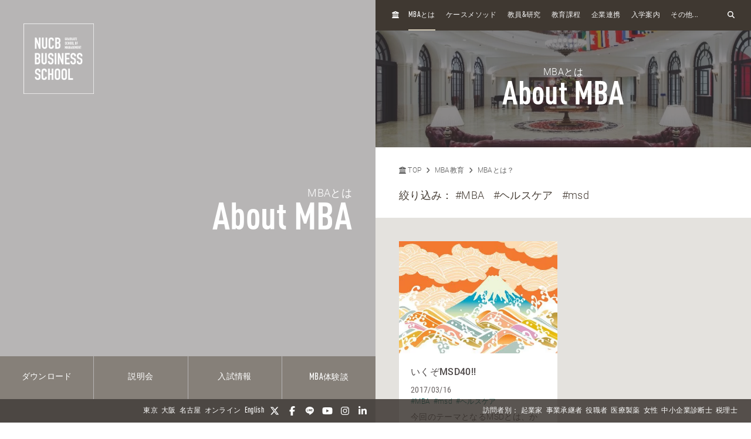

--- FILE ---
content_type: text/html; charset=UTF-8
request_url: https://mba.nucba.ac.jp/about-mba/tag/MBA/%E3%83%98%E3%83%AB%E3%82%B9%E3%82%B1%E3%82%A2/msd/tpl/search.html
body_size: 23924
content:

<!DOCTYPE html>
<html class="no-js" lang="ja">
<head>
<meta charset="UTF-8">
<link rel="preconnect" href="https://www.googletagmanager.com">
<link rel="preconnect" href="https://vts.zohopublic.com">
<link rel="preconnect" href="https://www.youtube.com">
<style>
@media (min-width:1024px) and (max-width:1439px){.acms-hide-lg{display:none!important}}@font-face{font-family:'DIN OT M';font-display:swap;src:url(/themes/mba2020/fonts/DINOT/DINOT-CondMedium.otf);src:url(/themes/mba2020/fonts/DINOT/DINOT-CondMedium.woff) format("woff"),url(/themes/mba2020/fonts/DINOT/DINOT-CondMedium.otf) format("opentype")}@font-face{font-family:'DIN OT B';font-display:swap;src:url(/themes/mba2020/fonts/DINOT/DINOT-CondBold.otf);src:url(/themes/mba2020/fonts/DINOT/DINOT-CondBold.woff) format("woff"),url(/themes/mba2020/fonts/DINOT/DINOT-CondBold.otf) format("opentype")}@font-face{font-family:Roboto;font-style:normal;font-weight:100;font-display:swap;src:local("Roboto Thin"),local("Roboto-Thin"),url(/themes/mba2020/fonts/Roboto/roboto-v20-latin-100.woff2) format("woff2"),url(/themes/mba2020/fonts/Roboto/roboto-v20-latin-100.woff) format("woff")}@font-face{font-family:Roboto;font-style:normal;font-weight:300;font-display:swap;src:local("Roboto Light"),local("Roboto-Light"),url(/themes/mba2020/fonts/Roboto/roboto-v20-latin-300.woff2) format("woff2"),url(/themes/mba2020/fonts/Roboto/roboto-v20-latin-300.woff) format("woff")}@font-face{font-family:Roboto;font-style:normal;font-weight:500;font-display:swap;src:local("Roboto Medium"),local("Roboto-Medium"),url(/themes/mba2020/fonts/Roboto/roboto-v20-latin-500.woff2) format("woff2"),url(/themes/mba2020/fonts/Roboto/roboto-v20-latin-500.woff) format("woff")}@font-face{font-family:'Noto Sans JP';font-style:normal;font-weight:100;font-display:swap;src:local("Noto Sans Japanese Thin"),local("NotoSansJapanese-Thin"),url(/themes/mba2020/fonts/Noto-Sans-JP/noto-sans-jp-v25-latin-100.woff2) format("woff2"),url(../fonts/noto-sans-jp-v25-latin-100.woff) format("woff")}@font-face{font-family:'Noto Sans JP';font-style:normal;font-weight:300;font-display:swap;src:local("Noto Sans Japanese Light"),local("NotoSansJapanese-Light"),url(/themes/mba2020/fonts/Noto-Sans-JP/noto-sans-jp-v25-latin-300.woff2) format("woff2"),url(/themes/mba2020/fonts/Noto-Sans-JP/noto-sans-jp-v25-latin-300.woff) format("woff")}@font-face{font-family:'Noto Sans JP';font-style:normal;font-weight:400;font-display:swap;src:local("Noto Sans Japanese Regular"),local("NotoSansJapanese-Regular"),url(/themes/mba2020/fonts/Noto-Sans-JP/noto-sans-jp-v25-latin-regular.woff2) format("woff2"),url(/themes/mba2020/fonts/Noto-Sans-JP/noto-sans-jp-v25-latin-regular.woff) format("woff")}@font-face{font-family:'Noto Sans JP';font-style:normal;font-weight:500;font-display:swap;src:local("Noto Sans Japanese Medium"),local("NotoSansJapanese-Medium"),url(/themes/mba2020/fonts/Noto-Sans-JP/noto-sans-jp-v25-latin-500.woff2) format("woff2"),url(/themes/mba2020/fonts/Noto-Sans-JP/noto-sans-jp-v25-latin-500.woff) format("woff")}html{line-height:1.15;-webkit-text-size-adjust:100%}body{margin:0}h1{margin:.67em 0;font-size:2em}a{background-color:transparent}img{border-style:none}button,input{margin:0;font-size:100%;font-family:inherit;line-height:1.15}button,input{overflow:visible}button{text-transform:none}[type=submit],button{-webkit-appearance:button}[type=submit]::-moz-focus-inner,button::-moz-focus-inner{padding:0;border-style:none}[type=submit]:-moz-focusring,button:-moz-focusring{outline:1px dotted ButtonText}::-webkit-file-upload-button{font:inherit;-webkit-appearance:button}html{height:100%}body{color:#4d4848;font-family:Roboto,"Noto Sans JP",-apple-system,BlinkMacSystemFont,"Segoe UI","Hiragino Sans","Hiragino Kaku Gothic ProN",Meiryo,sans-serif;font-weight:300;line-height:1.5;font-size:14px;word-break:break-word}body:lang(ja){font-feature-settings:"palt";letter-spacing:.025em}.list-unstyled{margin:0;padding:0;list-style:none}a{color:#006dd9;text-decoration:none;border:none}a:visited{color:#006dd9;text-decoration:none}.p-header-sp{position:fixed;top:0;box-sizing:border-box;width:100%;padding:0;overflow:hidden;background:#3f3831;z-index:6}.p-header-sp__wrap{box-sizing:border-box;display:flex;justify-content:space-between;flex:1;align-items:center;overflow:hidden;width:100%;height:56px;margin:0;padding:8px 20px;overflow:hidden;z-index:6}.p-header-sp-link{display:flex;font-family:"DIN OT B",Roboto,"Noto Sans JP",-apple-system,BlinkMacSystemFont,"Segoe UI","Hiragino Sans","Hiragino Kaku Gothic ProN",Meiryo,sans-serif;font-weight:500}.p-header-sp-link__wrap{display:flex;list-style:none;font-size:16px;padding:0;margin:0 8px}.p-header-sp-link__item a{padding:0 4px;color:#fff}.p-header-sp-link__item a,.p-header-sp-link__item a:link{color:#fff;text-decoration:none}.p-header-sp-link__item a:visited{color:#fff}.p-header-sp__title{margin:0;font-size:0}.p-header-sp__logo{z-index:6;height:33px}.c-btn-offcanvas-wrap{display:flex;align-items:center;position:unset;width:auto;height:auto;border-radius:unset;background-color:transparent}.c-btn-offcanvas{position:unset;display:block}.c-btn-offcanvas-btn{position:relative;display:block;width:30px;height:15px;background-image:url(/themes/mba2020/images/marker/icon_offcanvas_btn.svg)}@media screen and (min-width:1024px){.p-header-sp,.p-header-sp__logo{display:none}}.p-abroad-partner-map-bubble-title{-ms-grid-row:2;-ms-grid-column:2;margin-top:0;margin-bottom:10px;grid-area:gm-style-iw-d-right2}.p-abroad-partner-map-bubble-img{-ms-grid-row:1;-ms-grid-column:1;-ms-grid-column-span:2;display:block;width:200px;max-width:100%;height:auto;margin-bottom:10px;margin-right:10px;grid-area:gm-style-iw-d-top}.p-abroad-partner-map-bubble-flag{-ms-grid-row:2;-ms-grid-column:1;display:inline-block;width:30px;max-width:100%;height:auto;margin-bottom:10px;margin-right:8px;grid-area:gm-style-iw-d-left2}.p-abroad-partner-map-bubble-summary{-ms-grid-row:3;-ms-grid-column:1;-ms-grid-column-span:2;font-size:12px;margin-top:0;margin-bottom:0;grid-area:gm-style-iw-d-bottom}.p-unit-request__title{-ms-grid-row:1;-ms-grid-column:1;font-size:18px;margin-bottom:1em;text-align:center;font-weight:300;color:#463d35;grid-area:unit-request-title}.p-unit-request__img-wrap{-ms-grid-row:2;-ms-grid-column:1;margin-left:20px;grid-area:unit-request-img}.p-unit-request__text{-ms-grid-row:3;-ms-grid-column:1;font-size:14px;margin:20px 0 0;grid-area:unit-request-text;line-height:1.7}.p-unit-request__btn-wrap{-ms-grid-row:4;-ms-grid-column:1;margin:24px 0 0;grid-area:unit-request-btn;text-align:right}@media screen and (min-width:768px){.p-unit-request__title{-ms-grid-row:1;-ms-grid-column:1;margin:0;font-size:18px;text-align:left;grid-area:unit-request-title}.p-unit-request__img-wrap{-ms-grid-row:2;-ms-grid-column:1;grid-area:unit-request-img}.p-unit-request__text{-ms-grid-row:3;-ms-grid-column:1;font-size:14px;grid-area:unit-request-text}.p-unit-request__btn-wrap{-ms-grid-row:4;-ms-grid-column:1;grid-area:unit-request-btn;text-align:left}}.js-nav-overlay{background:#3f3831;opacity:.95}.p-offcanvas{position:relative;font-family:"DIN OT M",Roboto,"Noto Sans JP",-apple-system,BlinkMacSystemFont,"Segoe UI","Hiragino Sans","Hiragino Kaku Gothic ProN",Meiryo,sans-serif;z-index:102;padding:20px;padding-bottom:84px;overflow:scroll;box-sizing:border-box}.p-offcanvas .p-search-box{margin:20px auto;max-width:390px}.p-offcanvas .p-search-box__form-inner{display:flex;align-items:center;justify-content:space-between;background-color:#fff;border:1px solid #d8d5d5;border-radius:4px}.p-offcanvas .p-search-box__input{box-sizing:border-box;max-width:100%;padding:0;background:0 0;border:none;border-radius:0;-webkit-appearance:none;-moz-appearance:none;appearance:none;font-size:16px;font-weight:300;flex:1;padding:10px 10px 7px;font-family:Roboto,"Noto Sans JP",-apple-system,BlinkMacSystemFont,"Segoe UI","Hiragino Sans","Hiragino Kaku Gothic ProN",Meiryo,sans-serif}.p-offcanvas .p-search-box__input::-moz-placeholder{color:rgba(77,72,72,.4)}.p-offcanvas .p-search-box__input:-ms-input-placeholder{color:rgba(77,72,72,.4)}.p-offcanvas .p-search-box__submit{padding:0;background-color:transparent;border:none;-webkit-appearance:none;-moz-appearance:none;appearance:none;-ms-grid-row-align:stretch;align-self:stretch;padding:0 12px;color:#463d35}.p-offcanvas .p-search-box__submit-icon{font-size:18px;color:inherit}.c-btn-offcanvas-close{position:absolute;top:0;right:20px;color:#fff;font-weight:200;text-align:center;font-size:26px}.c-btn-offcanvas-close:visited{color:#fff;text-decoration:none}.c-offcanvas-nav{font-size:15px;width:100%;margin:0 0 0 33px;display:none}.c-offcanvas-nav__global-title{font-size:15px;margin:.67em 0 .67em 19px;font-weight:300}.c-offcanvas-nav__parent-link{display:flex;align-items:center;padding-top:3px;padding-bottom:3px}.c-offcanvas-nav__wrap{margin:0 auto 10px;max-width:390px}.c-offcanvas-nav__item{font-weight:300}.c-offcanvas-nav__item span{font-size:112%;line-height:1.28}.c-offcanvas-nav__item a{display:flex;color:#fff;padding-top:3px;padding-bottom:3px}.c-offcanvas-nav__item a:visited{color:#fff;text-decoration:none}.c-offcanvas-nav__item.is-child>a{padding-top:4px;padding-bottom:4px}.c-offcanvas-nav__title{font-size:15px;color:#d9d0bc;padding:5px 15px;border-left:4px solid #d9d0bc}.c-btn-offcanvas-close-line{position:relative;display:inline-block;width:20px;height:2px;background-color:#fff;transform:rotate(45deg)}.c-btn-offcanvas-close-line:after{position:absolute;display:block;width:20px;height:2px;background-color:#fff;transform:rotate(90deg);content:""}.c-offcanvas-nav__btn{position:relative;display:inline-block;width:14px;height:2px;background-color:#fff}.c-offcanvas-nav__btn:after{position:absolute;display:block;width:14px;height:2px;background-color:#fff;transform:rotate(90deg);content:"";opacity:1}.js-nav-overlay-content{position:fixed;overflow-y:scroll;overflow-x:hidden;z-index:101;top:0;right:0;bottom:0;left:0;display:none}.p-search-box__form-inner{display:flex;align-items:center;justify-content:space-between;width:100%;background-color:#fff;border:1px solid #d8d5d5;border-radius:4px}.p-search-box__input{box-sizing:border-box;max-width:100%;padding:0;background:0 0;border:none;border-radius:0;-webkit-appearance:none;-moz-appearance:none;appearance:none;font-size:16px;font-weight:300;flex:1;padding:10px 10px 7px;font-family:Roboto,"Noto Sans JP",-apple-system,BlinkMacSystemFont,"Segoe UI","Hiragino Sans","Hiragino Kaku Gothic ProN",Meiryo,sans-serif}.p-search-box__input::-moz-placeholder{color:rgba(77,72,72,.4)}.p-search-box__input:-ms-input-placeholder{color:rgba(77,72,72,.4)}.p-search-box__submit{padding:0;background-color:transparent;border:none;-webkit-appearance:none;-moz-appearance:none;appearance:none;-ms-grid-row-align:stretch;align-self:stretch;padding:0 12px;color:#463d35}.p-search-box__submit-icon{font-size:18px;color:inherit}@media all and (-ms-high-contrast:none) and (min-width:1024px){::-ms-backdrop{flex-basis:46%}}@media all and (-ms-high-contrast:none) and (min-width:1440px){::-ms-backdrop{flex-basis:22%}}.p-navigation a{color:#fff;white-space:normal}.p-navigation a:link,.p-navigation a:visited{color:#fff;opacity:1}.c-nav-list-sp,.page-top-btn{display:none}@media screen and (max-width:1023px){.c-nav-list-sp{position:fixed;bottom:0;z-index:200;width:100%;background-color:#3f3831;padding:0 20px;box-sizing:border-box;display:flex;justify-content:space-between;align-items:stretch}.c-nav-list-sp__list{margin:0;padding:0;list-style:none;font-size:12px;color:#fff;font-family:"DIN OT B",Roboto,"Noto Sans JP",-apple-system,BlinkMacSystemFont,"Segoe UI","Hiragino Sans","Hiragino Kaku Gothic ProN",Meiryo,sans-serif;font-weight:500;text-align:center;display:flex;justify-content:stretch;align-items:stretch;width:100%}.c-nav-list-sp__item{flex:1}.c-nav-list-sp__link{display:block;width:100%;height:100%;box-sizing:border-box;padding:1em 0}.c-nav-list-sp__link,.c-nav-list-sp__link:link{color:inherit;text-decoration:none}.c-nav-list-sp__link:visited{color:inherit}.c-nav-list-sp__icon{display:block;width:18px;height:18px;margin:0 auto 4px}.page-top-btn{display:block;position:fixed;right:10px;bottom:72px;z-index:6}.page-top-btn .fa-circle-chevron-up{color:#463d35;font-size:40px}.page-top-btn::before{content:"";display:block;position:absolute;top:6px;right:6px;width:32px;height:32px;background-color:#fff;border-radius:16px;z-index:-1}}@media (min-width:1024px) and (max-width:1439px){.acms-hide-lg{display:none!important}}@font-face{font-family:'DIN OT M';font-display:swap;src:url(/themes/mba2020/fonts/DINOT/DINOT-CondMedium.otf);src:url(/themes/mba2020/fonts/DINOT/DINOT-CondMedium.woff) format("woff"),url(/themes/mba2020/fonts/DINOT/DINOT-CondMedium.otf) format("opentype")}@font-face{font-family:'DIN OT B';font-display:swap;src:url(/themes/mba2020/fonts/DINOT/DINOT-CondBold.otf);src:url(/themes/mba2020/fonts/DINOT/DINOT-CondBold.woff) format("woff"),url(/themes/mba2020/fonts/DINOT/DINOT-CondBold.otf) format("opentype")}@font-face{font-family:Roboto;font-style:normal;font-weight:100;font-display:swap;src:local("Roboto Thin"),local("Roboto-Thin"),url(/themes/mba2020/fonts/Roboto/roboto-v20-latin-100.woff2) format("woff2"),url(/themes/mba2020/fonts/Roboto/roboto-v20-latin-100.woff) format("woff")}@font-face{font-family:Roboto;font-style:normal;font-weight:300;font-display:swap;src:local("Roboto Light"),local("Roboto-Light"),url(/themes/mba2020/fonts/Roboto/roboto-v20-latin-300.woff2) format("woff2"),url(/themes/mba2020/fonts/Roboto/roboto-v20-latin-300.woff) format("woff")}@font-face{font-family:Roboto;font-style:normal;font-weight:500;font-display:swap;src:local("Roboto Medium"),local("Roboto-Medium"),url(/themes/mba2020/fonts/Roboto/roboto-v20-latin-500.woff2) format("woff2"),url(/themes/mba2020/fonts/Roboto/roboto-v20-latin-500.woff) format("woff")}@font-face{font-family:'Noto Sans JP';font-style:normal;font-weight:100;font-display:swap;src:local("Noto Sans Japanese Thin"),local("NotoSansJapanese-Thin"),url(/themes/mba2020/fonts/Noto-Sans-JP/noto-sans-jp-v25-latin-100.woff2) format("woff2"),url(../fonts/noto-sans-jp-v25-latin-100.woff) format("woff")}@font-face{font-family:'Noto Sans JP';font-style:normal;font-weight:300;font-display:swap;src:local("Noto Sans Japanese Light"),local("NotoSansJapanese-Light"),url(/themes/mba2020/fonts/Noto-Sans-JP/noto-sans-jp-v25-latin-300.woff2) format("woff2"),url(/themes/mba2020/fonts/Noto-Sans-JP/noto-sans-jp-v25-latin-300.woff) format("woff")}@font-face{font-family:'Noto Sans JP';font-style:normal;font-weight:400;font-display:swap;src:local("Noto Sans Japanese Regular"),local("NotoSansJapanese-Regular"),url(/themes/mba2020/fonts/Noto-Sans-JP/noto-sans-jp-v25-latin-regular.woff2) format("woff2"),url(/themes/mba2020/fonts/Noto-Sans-JP/noto-sans-jp-v25-latin-regular.woff) format("woff")}@font-face{font-family:'Noto Sans JP';font-style:normal;font-weight:500;font-display:swap;src:local("Noto Sans Japanese Medium"),local("NotoSansJapanese-Medium"),url(/themes/mba2020/fonts/Noto-Sans-JP/noto-sans-jp-v25-latin-500.woff2) format("woff2"),url(/themes/mba2020/fonts/Noto-Sans-JP/noto-sans-jp-v25-latin-500.woff) format("woff")}html{line-height:1.15;-webkit-text-size-adjust:100%}body{margin:0}h1{margin:.67em 0;font-size:2em}a{background-color:transparent}img{border-style:none}button,input{margin:0;font-size:100%;font-family:inherit;line-height:1.15}button,input{overflow:visible}button{text-transform:none}[type=submit],button{-webkit-appearance:button}[type=submit]::-moz-focus-inner,button::-moz-focus-inner{padding:0;border-style:none}[type=submit]:-moz-focusring,button:-moz-focusring{outline:1px dotted ButtonText}::-webkit-file-upload-button{font:inherit;-webkit-appearance:button}.p-unit-request__title{-ms-grid-row:1;-ms-grid-column:1;font-size:18px;margin-bottom:1em;text-align:center;font-weight:300;color:#463d35;grid-area:unit-request-title}.p-unit-request__img-wrap{-ms-grid-row:2;-ms-grid-column:1;margin-left:20px;grid-area:unit-request-img}.p-unit-request__text{-ms-grid-row:3;-ms-grid-column:1;font-size:14px;margin:20px 0 0;grid-area:unit-request-text;line-height:1.7}.p-unit-request__btn-wrap{-ms-grid-row:4;-ms-grid-column:1;margin:24px 0 0;grid-area:unit-request-btn;text-align:right}@media screen and (min-width:768px){.p-unit-request__title{-ms-grid-row:1;-ms-grid-column:1;margin:0;font-size:18px;text-align:left;grid-area:unit-request-title}.p-unit-request__img-wrap{-ms-grid-row:2;-ms-grid-column:1;grid-area:unit-request-img}.p-unit-request__text{-ms-grid-row:3;-ms-grid-column:1;font-size:14px;grid-area:unit-request-text}.p-unit-request__btn-wrap{-ms-grid-row:4;-ms-grid-column:1;grid-area:unit-request-btn;text-align:left}}@media all and (-ms-high-contrast:none) and (min-width:1024px){::-ms-backdrop{flex-basis:46%}}@media all and (-ms-high-contrast:none) and (min-width:1440px){::-ms-backdrop{flex-basis:22%}}@font-face{font-family:'DIN OT M';font-display:swap;src:url(/themes/mba2020/fonts/DINOT/DINOT-CondMedium.otf);src:url(/themes/mba2020/fonts/DINOT/DINOT-CondMedium.woff) format("woff"),url(/themes/mba2020/fonts/DINOT/DINOT-CondMedium.otf) format("opentype")}@font-face{font-family:'DIN OT B';font-display:swap;src:url(/themes/mba2020/fonts/DINOT/DINOT-CondBold.otf);src:url(/themes/mba2020/fonts/DINOT/DINOT-CondBold.woff) format("woff"),url(/themes/mba2020/fonts/DINOT/DINOT-CondBold.otf) format("opentype")}@font-face{font-family:Roboto;font-style:normal;font-weight:100;font-display:swap;src:local("Roboto Thin"),local("Roboto-Thin"),url(/themes/mba2020/fonts/Roboto/roboto-v20-latin-100.woff2) format("woff2"),url(/themes/mba2020/fonts/Roboto/roboto-v20-latin-100.woff) format("woff")}@font-face{font-family:Roboto;font-style:normal;font-weight:300;font-display:swap;src:local("Roboto Light"),local("Roboto-Light"),url(/themes/mba2020/fonts/Roboto/roboto-v20-latin-300.woff2) format("woff2"),url(/themes/mba2020/fonts/Roboto/roboto-v20-latin-300.woff) format("woff")}@font-face{font-family:Roboto;font-style:normal;font-weight:500;font-display:swap;src:local("Roboto Medium"),local("Roboto-Medium"),url(/themes/mba2020/fonts/Roboto/roboto-v20-latin-500.woff2) format("woff2"),url(/themes/mba2020/fonts/Roboto/roboto-v20-latin-500.woff) format("woff")}@font-face{font-family:'Noto Sans JP';font-style:normal;font-weight:100;font-display:swap;src:local("Noto Sans Japanese Thin"),local("NotoSansJapanese-Thin"),url(/themes/mba2020/fonts/Noto-Sans-JP/noto-sans-jp-v25-latin-100.woff2) format("woff2"),url(../fonts/noto-sans-jp-v25-latin-100.woff) format("woff")}@font-face{font-family:'Noto Sans JP';font-style:normal;font-weight:300;font-display:swap;src:local("Noto Sans Japanese Light"),local("NotoSansJapanese-Light"),url(/themes/mba2020/fonts/Noto-Sans-JP/noto-sans-jp-v25-latin-300.woff2) format("woff2"),url(/themes/mba2020/fonts/Noto-Sans-JP/noto-sans-jp-v25-latin-300.woff) format("woff")}@font-face{font-family:'Noto Sans JP';font-style:normal;font-weight:400;font-display:swap;src:local("Noto Sans Japanese Regular"),local("NotoSansJapanese-Regular"),url(/themes/mba2020/fonts/Noto-Sans-JP/noto-sans-jp-v25-latin-regular.woff2) format("woff2"),url(/themes/mba2020/fonts/Noto-Sans-JP/noto-sans-jp-v25-latin-regular.woff) format("woff")}@font-face{font-family:'Noto Sans JP';font-style:normal;font-weight:500;font-display:swap;src:local("Noto Sans Japanese Medium"),local("NotoSansJapanese-Medium"),url(/themes/mba2020/fonts/Noto-Sans-JP/noto-sans-jp-v25-latin-500.woff2) format("woff2"),url(/themes/mba2020/fonts/Noto-Sans-JP/noto-sans-jp-v25-latin-500.woff) format("woff")}html{line-height:1.15;-webkit-text-size-adjust:100%}body{margin:0}h1{margin:.67em 0;font-size:2em}a{background-color:transparent}img{border-style:none}button,input{margin:0;font-size:100%;font-family:inherit;line-height:1.15}button,input{overflow:visible}button{text-transform:none}[type=submit],button{-webkit-appearance:button}[type=submit]::-moz-focus-inner,button::-moz-focus-inner{padding:0;border-style:none}[type=submit]:-moz-focusring,button:-moz-focusring{outline:1px dotted ButtonText}::-webkit-file-upload-button{font:inherit;-webkit-appearance:button}html{height:100%}body{color:#4d4848;font-family:Roboto,"Noto Sans JP",-apple-system,BlinkMacSystemFont,"Segoe UI","Hiragino Sans","Hiragino Kaku Gothic ProN",Meiryo,sans-serif;font-weight:300;line-height:1.5;font-size:14px;word-break:break-word}body:lang(ja){font-feature-settings:"palt";letter-spacing:.025em}.list-unstyled{margin:0;padding:0;list-style:none}a{color:#006dd9;text-decoration:none;border:none}a:visited{color:#006dd9;text-decoration:none}
</style>
<link rel="preload" href="/themes/mba2020/dest/bundle.css?date=20250714114206" as="style" onload="this.onload=null;this.rel='stylesheet'">
<link rel="preload" href="/themes/mba2020/css/custom.css?date=20220713141621" as="style" onload="this.onload=null;this.rel='stylesheet'">
<noscript><link rel="stylesheet" href="/themes/mba2020/dest/bundle.css?date=20250714114206"></noscript>
<script>
  /*! loadCSS. [c]2017 Filament Group, Inc. MIT License */
  /* This file is meant as a standalone workflow for
  - testing support for link[rel=preload]
  - enabling async CSS loading in browsers that do not support rel=preload
  - applying rel preload css once loaded, whether supported or not.
  */
  !function(t){"use strict";t.loadCSS||(t.loadCSS=function(){});var e=loadCSS.relpreload={};if(e.support=function(){var e;try{e=t.document.createElement("link").relList.supports("preload")}catch(t){e=!1}return function(){return e}}(),e.bindMediaToggle=function(t){var e=t.media||"all";function a(){t.addEventListener?t.removeEventListener("load",a):t.attachEvent&&t.detachEvent("onload",a),t.setAttribute("onload",null),t.media=e}t.addEventListener?t.addEventListener("load",a):t.attachEvent&&t.attachEvent("onload",a),setTimeout(function(){t.rel="stylesheet",t.media="only x"}),setTimeout(a,3e3)},e.poly=function(){if(!e.support())for(var a=t.document.getElementsByTagName("link"),n=0;n<a.length;n++){var o=a[n];"preload"!==o.rel||"style"!==o.getAttribute("as")||o.getAttribute("data-loadcss")||(o.setAttribute("data-loadcss",!0),e.bindMediaToggle(o))}},!e.support()){e.poly();var a=t.setInterval(e.poly,500);t.addEventListener?t.addEventListener("load",function(){e.poly(),t.clearInterval(a)}):t.attachEvent&&t.attachEvent("onload",function(){e.poly(),t.clearInterval(a)})}"undefined"!=typeof exports?exports.loadCSS=loadCSS:t.loadCSS=loadCSS}("undefined"!=typeof global?global:this);
</script>
<link rel="canonical" href="https://mba.nucba.ac.jp/about-mba/" />
<title>
MBA・ヘルスケア・msd | MBAとは？MBA取得の意味と価値 | 名商大ビジネススクール - 国際認証MBA
</title>
<meta http-equiv="X-UA-Compatible" content="IE=edge">
<meta name="viewport" content="width=device-width, initial-scale=1.0, viewport-fit=cover">
<meta name="format-detection" content="telephone=no">
<meta property="og:url" content="https://mba.nucba.ac.jp/about-mba/">
<meta property="og:site_name" content="名商大ビジネススクール - 国際認証MBA">
<meta property="og:title" content="MBA・ヘルスケア・msd | MBAとは？MBA取得の意味と価値 | 名商大ビジネススクール - 国際認証MBA">
<meta property="og:type" content="article">
<meta property="og:description" content="MBAとは、Master of Business Administrationの略称であり経営管理に関する修士号です。MBA教育の品質保証を行う国際認証が3つ存在（AACSB,AMBA,EQUIS）し、MBA取得には1年間から2年間の学修が必要となります。日...">
<meta property="og:image" content="https://mba.nucba.ac.jp/archives/085/202204/c2bd51677bde5e73a79396cc7b6dc5515d6dabb2a7cca1a299f6b73fdd4bc56a.jpg">
<meta property="og:image:secure_url" content="https://mba.nucba.ac.jp/archives/085/202204/c2bd51677bde5e73a79396cc7b6dc5515d6dabb2a7cca1a299f6b73fdd4bc56a.jpg" />
<meta name="thumbnail" content="https://mba.nucba.ac.jp/archives/085/202204/c2bd51677bde5e73a79396cc7b6dc5515d6dabb2a7cca1a299f6b73fdd4bc56a.jpg" />
<meta property="og:image:width" content="692" />
<meta property="og:image:height" content="692" />
<meta name="description" content="MBAとは、Master of Business Administrationの略称であり経営管理に関する修士号です。MBA教育の品質保証を行う国際認証が3つ存在（AACSB,AMBA,EQUIS）し、MBA取得には1年間から2年間の学修が必要となります。日...">
<meta name="twitter:title" content="MBA・ヘルスケア・msd | MBAとは？MBA取得の意味と価値 | 名商大ビジネススクール - 国際認証MBA">
<meta name="twitter:card" content="summary_large_image">
<meta name="twitter:domain" content="mba.nucba.ac.jp">
<meta name="twitter:image" content="https://mba.nucba.ac.jp/archives/085/202204/c2bd51677bde5e73a79396cc7b6dc5515d6dabb2a7cca1a299f6b73fdd4bc56a.jpg">
<meta name="twitter:site" content="@mba_jp">
<meta name="twitter:creator" content="@mba_jp">
<meta name="robots" content="noindex">
<link rel="alternate" href="https://mba.nucba.ac.jp/about-mba/tag/MBA/%E3%83%98%E3%83%AB%E3%82%B9%E3%82%B1%E3%82%A2/msd/" hreflang="ja">
<link rel="alternate" href="https://mba.nucba.ac.jp/en/about-mba/tag/MBA/%E3%83%98%E3%83%AB%E3%82%B9%E3%82%B1%E3%82%A2/msd/" hreflang="en">
<style>
:root {
/* 余白ユニット */
--unit-space-sm : 1rem;
--unit-space-md : 2rem;
--unit-space-lg : 3rem;
}
</style>
<meta name="theme-color" content="#ffffff">
<link rel="icon" href="/favicon.svg" type="image/svg+xml">
<link rel="icon alternate" href="/favicon.png" type="image/png">
<link rel="apple-touch-icon" href="/apple-touch-icon.png">
<link rel="mask-icon" href="/safari-pinned-tab.svg" color="#554a40">
<link rel="icon" type="image/png" sizes="192x192" href="/android-chrome.png">
<link rel="alternate" type="application/rss+xml" title="RSS 2.0" href="https://mba.nucba.ac.jp/about-mba/rss2.xml">
<script type="application/ld+json">
{
	"@context": "http://schema.org",
	"@type": "BreadcrumbList",
	"itemListElement":
	[
	{
		"@type": "ListItem",
		"position": 1,
		"item":
		{
		"@id": "https://mba.nucba.ac.jp/",
		"name": "TOP"
		}
	},{
		"@type": "ListItem",
		"position": 2,
		"item":
		{
		"@id": "https://mba.nucba.ac.jp/about/",
		"name": "MBA教育"
		}
	},{
		"@type": "ListItem",
		"position": 3,
		"item":
		{
		"@id": "https://mba.nucba.ac.jp/about-mba/",
		"name": "MBAとは？"
		}
	}
	]
}
</script>
<link rel="stylesheet" href="/themes/mba2020/css/cookieconsent.css?date=20241101103659">
<script src="/js/library/jquery/jquery-3.5.1.min.js" charset="UTF-8"></script>
<script src="/acms.js?uaGroup=PC&amp;domains=mba.nucba.ac.jp&amp;jsDir=js/&amp;themesDir=/themes/&amp;bid=85&amp;eid=7955&amp;bcd=about-mba&amp;googleApiKey=AIzaSyAykkmDFHmJrPNgZpxGiX71D3b0_uZZVO8&amp;jQuery=3.5.1&amp;jQueryMigrate=migrate-3.0.1&amp;mediaClientResize=on&amp;fulltimeSSL=1&amp;v=04c20c04ad3ba12d6be4716951124588&amp;umfs=32M&amp;pms=64M&amp;mfu=100&amp;lgImg=:1600&amp;jpegQuality=95&amp;mediaLibrary=on&amp;edition=standard&amp;urlPreviewExpire=48&amp;timemachinePreviewDefaultDevice=PC&amp;scriptRoot=/" charset="UTF-8" id="acms-js"></script>
<script src="/themes/mba2020/dest/vendor.chunk.js?date=20260114104206" async></script>
<script src="/themes/mba2020/dest/bundle.js?date=20260114104205" async></script>
<script type="text/plain" data-category="analytics">(function(w,d,s,l,i){w[l]=w[l]||[];w[l].push({'gtm.start':
new Date().getTime(),event:'gtm.js'});var f=d.getElementsByTagName(s)[0],
j=d.createElement(s),dl=l!='dataLayer'?'&l='+l:'';j.async=true;j.src=
'https://www.googletagmanager.com/gtm.js?id='+i+dl;f.parentNode.insertBefore(j,f);
})(window,document,'script','dataLayer','GTM-PRQNVV');</script>
<meta name="facebook-domain-verification" content="ssg281ydisyljykaoevdk59isxvhm9" />
<script src="/themes/mba2020/js/htmx.min.js?date=20240905114515"></script>
<meta name="csrf-token" content="844296f1fe36cce147e3fda20075445abc1fb0d3643917e2303d7d4c3cc7f001"><script type="text/javascript" src="/js/dest/vendor.js?date=20250324134425" charset="UTF-8" async defer></script>
<script type="text/javascript" src="/js/dest/index.js?date=20250326142623" charset="UTF-8" async defer></script>
<meta name="generator" content="a-blog cms" />
</head>
<body>
<noscript type="text/plain" data-category="analytics"><iframe src="https://www.googletagmanager.com/ns.html?id=GTM-PRQNVV"
height="0" width="0" style="display:none;visibility:hidden"></iframe></noscript>
<header class="p-header-sp js-scroll-height-sp">
<div class="p-header-sp__wrap">
<div class="p-header-sp__logo">
<p class="p-header-sp__title">
<a href="https://mba.nucba.ac.jp/" class="p-header-sp__logo">
<img src="/media/001/202009/logo.svg?v=20201202131223"
alt="NUCB BUSINESS SCHOOL - Graduate School of Management"
class="p-header-sp__logo" />
</a>
</p>
</div>
<div class="p-header-sp-link">
<ul class="p-header-sp-link__wrap">
<li class="p-header-sp-link__item"><a href="https://mba.nucba.ac.jp/en"><span>EN</span></a></li>
</ul>
<div class="acms-hide-lg acms-hide-xl c-btn-offcanvas-wrap">
<a class="c-btn-offcanvas js-nav-overlay-btn" aria-label="menu">
<nav>
<span class="c-btn-offcanvas-btn"></span>
</nav>
</a>
</div>
</div>
</div>
</header>
<a class="page-top-btn scrollTo" href="#" alt="Page TOP" aria-label="Page TOP"><i class="fas fa-circle-chevron-up"></i></a>
<div class="c-nav-list-sp">
<ul class="c-nav-list-sp__list">
<li class="c-nav-list-sp__item">
<a href="https://mba.nucba.ac.jp/download/?htmx=true" class="c-nav-list-sp__link js-viewing-indelible acms_no_rewrite">
<img class="c-nav-list-sp__icon" alt="" src="/media/125/202012/brochure.svg?v=20240521201724" />
ダウンロード
</a>
</li>
<li class="c-nav-list-sp__item">
<a href="/event/?htmx=true" class="c-nav-list-sp__link js-viewing-indelible acms_no_rewrite">
<img class="c-nav-list-sp__icon" alt="" src="/media/125/202012/infosession.svg?v=20240521201718" />
説明会
</a>
</li>
<li class="c-nav-list-sp__item">
<a href="/admission/information/?htmx=true" class="c-nav-list-sp__link js-viewing-indelible acms_no_rewrite">
<img class="c-nav-list-sp__icon" alt="" src="/media/001/202106/opencampus.svg?v=20240521201659" />
入試情報
</a>
</li>
<li class="c-nav-list-sp__item">
<a href="/event/#voice" class="c-nav-list-sp__link js-viewing-indelible acms_no_rewrite">
<img class="c-nav-list-sp__icon" alt="" src="/media/125/202012/application.svg?v=20240521201707" />
<span>MBA</span>体験談
</a>
</li>
</ul>
</div>
<div class="js-nav-overlay"></div>
<div class="js-nav-overlay-content is-active p-offcanvas">
<a class="c-btn-offcanvas-close js-nav-overlay-close-btn" aria-label="close"><span class="c-btn-offcanvas-close-line"></span></a>
<div class="p-campus-box">
<p class="p-campus-box__title">キャンパス</p>
<div class="p-campus-box__grid">
<div class="p-campus-box__item">
<a href="https://mba.nucba.ac.jp/event/tokyo/" class="p-campus-box__link">
<img src="/media/001/202406/tokyo.jpg?v=20240628164513" alt="東京校">
<span>東京校</span>
</a>
</div>
<div class="p-campus-box__item">
<a href="https://mba.nucba.ac.jp/event/osaka/" class="p-campus-box__link">
<img src="/media/001/202406/osaka.jpg?v=20240628164534" alt="大阪校">
<span>大阪校</span>
</a>
</div>
<div class="p-campus-box__item">
<a href="https://mba.nucba.ac.jp/event/nagoya/" class="p-campus-box__link">
<img src="/media/001/202406/nagoya.jpg?v=20240628164611" alt="名古屋校">
<span>名古屋校</span>
</a>
</div>
</div>
</div>
<nav class="">
<ul class="c-offcanvas-nav__wrap list-unstyled">
<li class="c-offcanvas-nav__item js-link-match">
<a class="c-offcanvas-nav__parent-link js-nav-toggle js-link-match-item js-link-match-parent" data-href="https://mba.nucba.ac.jp/about/?htmx=true">
<span class="c-offcanvas-nav__btn js-nav-btn"></span>
<p class="c-offcanvas-nav__global-title"><span>MBA</span>とは</p>
</a>
<div class="c-offcanvas-nav js-nav-toggle-contents">
<a class="c-offcanvas-nav__link" href="https://mba.nucba.ac.jp/about/?htmx=true"><span>MBA</span>とは トップへ</a>
<div class="c-offcanvas-nav__child-link is-child">
<p class="c-offcanvas-nav__title">ビジネススクール</p>
<ul class="c-offcanvas-nav__wrap is-child list-unstyled">
<li class="c-offcanvas-nav__item is-child list-unstyled">
<a href="https://mba.nucba.ac.jp/about-mba/" class="c-offcanvas-nav__link js-link-match-item"><span>MBA</span>とは</a>
</li>
<li class="c-offcanvas-nav__item is-child list-unstyled">
<a href="https://mba.nucba.ac.jp/about/reason/" class="c-offcanvas-nav__link js-link-match-item">選ばれる理由</a>
</li>
<li class="c-offcanvas-nav__item is-child list-unstyled">
<a href="https://mba.nucba.ac.jp/about/history/" class="c-offcanvas-nav__link js-link-match-item">建学の精神と歩み</a>
</li>
<li class="c-offcanvas-nav__item is-child list-unstyled">
<a href="https://mba.nucba.ac.jp/accreditation/" class="c-offcanvas-nav__link js-link-match-item">国際認証</a>
</li>
<li class="c-offcanvas-nav__item is-child list-unstyled">
<a href="https://mba.nucba.ac.jp/ranking/" class="c-offcanvas-nav__link js-link-match-item">国際ランキング</a>
</li>
<li class="c-offcanvas-nav__item is-child list-unstyled">
<a href="https://mba.nucba.ac.jp/about/management/" class="c-offcanvas-nav__link js-link-match-item">運営委員会</a>
</li>
<li class="c-offcanvas-nav__item is-child list-unstyled">
<a href="https://mba.nucba.ac.jp/about/facility/" class="c-offcanvas-nav__link js-link-match-item">学修環境</a>
</li>
<li class="c-offcanvas-nav__item is-child list-unstyled">
<a href="https://mba.nucba.ac.jp/business-school/" class="c-offcanvas-nav__link js-link-match-item">ビジネススクールとは</a>
</li>
<li class="c-offcanvas-nav__item is-child list-unstyled">
<a href="https://mba.nucba.ac.jp/facts-and-figures/" class="c-offcanvas-nav__link js-link-match-item">情報公開</a>
</li>
</ul>
</div>
<div class="c-offcanvas-nav__child-link is-child">
<p class="c-offcanvas-nav__title">ニュース</p>
<ul class="c-offcanvas-nav__wrap is-child list-unstyled">
<li class="c-offcanvas-nav__item is-child list-unstyled">
<a href="https://mba.nucba.ac.jp/news/" class="c-offcanvas-nav__link js-link-match-item">ニュース</a>
</li>
<li class="c-offcanvas-nav__item is-child list-unstyled">
<a href="https://mba.nucba.ac.jp/media/" class="c-offcanvas-nav__link js-link-match-item">メディア掲載</a>
</li>
<li class="c-offcanvas-nav__item is-child list-unstyled">
<a href="https://mba.nucba.ac.jp/press/" class="c-offcanvas-nav__link js-link-match-item">プレスリリース</a>
</li>
<li class="c-offcanvas-nav__item is-child list-unstyled">
<a href="https://mba.nucba.ac.jp/faq/" class="c-offcanvas-nav__link js-link-match-item">よくある質問</a>
</li>
<li class="c-offcanvas-nav__item is-child list-unstyled">
<p class="c-offcanvas-nav__item__not-link">アナウンス</p>
</li>
<li class="c-offcanvas-nav__item is-child list-unstyled">
<a href="https://docs.google.com/forms/d/e/1FAIpQLSf9aeev4QfRJDkyX-nyhJ4_ELkP38zjFVbA6buOTq9qZ1UQjg/viewform" class="c-offcanvas-nav__link js-link-match-item">桜植樹寄付募集（90周年記念事業）</a>
</li>
</ul>
</div>
</div>
</li>
<li class="c-offcanvas-nav__item js-link-match">
<a class="c-offcanvas-nav__parent-link js-nav-toggle js-link-match-item js-link-match-parent" data-href="https://mba.nucba.ac.jp/case-method/">
<span class="c-offcanvas-nav__btn js-nav-btn"></span>
<p class="c-offcanvas-nav__global-title">ケースメソッド</p>
</a>
<div class="c-offcanvas-nav js-nav-toggle-contents">
<a class="c-offcanvas-nav__link" href="https://mba.nucba.ac.jp/case-method/">ケースメソッド トップへ</a>
<div class="c-offcanvas-nav__child-link is-child">
<p class="c-offcanvas-nav__title">ケースメソッド</p>
<ul class="c-offcanvas-nav__wrap is-child list-unstyled">
<li class="c-offcanvas-nav__item is-child list-unstyled">
<a href="https://mba.nucba.ac.jp/about-mba/case.html" class="c-offcanvas-nav__link js-link-match-item">ケースメソッドとは</a>
</li>
<li class="c-offcanvas-nav__item is-child list-unstyled">
<a href="https://mba.nucba.ac.jp/case-research/" class="c-offcanvas-nav__link js-link-match-item">ケースメソッド研究所</a>
</li>
<li class="c-offcanvas-nav__item is-child list-unstyled">
<a href="https://www.youtube.com/channel/UCHL06BDEohuWH1Ud8cWUoWQ" class="c-offcanvas-nav__link js-link-match-item">ケースメソッド<span>MBA</span>（動画）</a>
</li>
<li class="c-offcanvas-nav__item is-child list-unstyled">
<a href="https://mba.nucba.ac.jp/case-method/books/" class="c-offcanvas-nav__link js-link-match-item">ケースメソッド<span>MBA</span>（書籍）</a>
</li>
</ul>
</div>
<div class="c-offcanvas-nav__child-link is-child">
<p class="c-offcanvas-nav__title">ケースライブラリ</p>
<ul class="c-offcanvas-nav__wrap is-child list-unstyled">
<li class="c-offcanvas-nav__item is-child list-unstyled">
<a href="https://mba.nucba.ac.jp/case/ccj.html" class="c-offcanvas-nav__link js-link-match-item">日本ケースセンター</a>
</li>
<li class="c-offcanvas-nav__item is-child list-unstyled">
<a href="https://mba.nucba.ac.jp/case/" class="c-offcanvas-nav__link js-link-match-item">学内開発ケース</a>
</li>
<li class="c-offcanvas-nav__item is-child list-unstyled">
<a href="https://mba.nucba.ac.jp/case/award/" class="c-offcanvas-nav__link js-link-match-item">アワードケース</a>
</li>
</ul>
</div>
</div>
</li>
<li class="c-offcanvas-nav__item js-link-match">
<a class="c-offcanvas-nav__parent-link js-nav-toggle js-link-match-item js-link-match-parent" data-href="https://mba.nucba.ac.jp/faculty-and-research">
<span class="c-offcanvas-nav__btn js-nav-btn"></span>
<p class="c-offcanvas-nav__global-title">教員<span>&</span>研究</p>
</a>
<div class="c-offcanvas-nav js-nav-toggle-contents">
<a class="c-offcanvas-nav__link" href="https://mba.nucba.ac.jp/faculty-and-research">教員<span>&</span>研究 トップへ</a>
<div class="c-offcanvas-nav__child-link is-child">
<p class="c-offcanvas-nav__title">教員情報</p>
<ul class="c-offcanvas-nav__wrap is-child list-unstyled">
<li class="c-offcanvas-nav__item is-child list-unstyled">
<a href="https://mba.nucba.ac.jp/faculty" class="c-offcanvas-nav__link js-link-match-item">教員一覧</a>
</li>
<li class="c-offcanvas-nav__item is-child list-unstyled">
<a href="https://mba.nucba.ac.jp/research" class="c-offcanvas-nav__link js-link-match-item">研究活動紹介</a>
</li>
<li class="c-offcanvas-nav__item is-child list-unstyled">
<a href="https://mba.nucba.ac.jp/research/publish" class="c-offcanvas-nav__link js-link-match-item">教員出版物</a>
</li>
<li class="c-offcanvas-nav__item is-child list-unstyled">
<a href="https://info3.nucba.ac.jp/syllabus/syllabus_list.php?school_code=2" class="c-offcanvas-nav__link js-link-match-item">講義計画書</a>
</li>
</ul>
</div>
<div class="c-offcanvas-nav__child-link is-child">
<p class="c-offcanvas-nav__title">リーダーシップ研究機構</p>
<ul class="c-offcanvas-nav__wrap is-child list-unstyled">
<li class="c-offcanvas-nav__item is-child list-unstyled">
<p class="c-offcanvas-nav__item__not-link">ビジネスレビュー</p>
</li>
<li class="c-offcanvas-nav__item is-child list-unstyled">
<a href="https://mba.nucba.ac.jp/research/article" class="c-offcanvas-nav__link js-link-match-item">名商大ビジネスレビュー</a>
</li>
<li class="c-offcanvas-nav__item is-child list-unstyled">
<p class="c-offcanvas-nav__item__not-link">リサーチセンター</p>
</li>
<li class="c-offcanvas-nav__item is-child list-unstyled">
<a href="https://mba.nucba.ac.jp/succession/" class="c-offcanvas-nav__link js-link-match-item">事業承継研究所</a>
</li>
<li class="c-offcanvas-nav__item is-child list-unstyled">
<a href="https://mba.nucba.ac.jp/entre/" class="c-offcanvas-nav__link js-link-match-item">事業構想研究所</a>
</li>
<li class="c-offcanvas-nav__item is-child list-unstyled">
<a href="https://mba.nucba.ac.jp/case-research/" class="c-offcanvas-nav__link js-link-match-item">ケースメソッド研究所</a>
</li>
<li class="c-offcanvas-nav__item is-child list-unstyled">
<a href="https://mba.nucba.ac.jp/strategic_management/" class="c-offcanvas-nav__link js-link-match-item">戦略経営研究所</a>
</li>
</ul>
</div>
</div>
</li>
<li class="c-offcanvas-nav__item js-link-match">
<a class="c-offcanvas-nav__parent-link js-nav-toggle js-link-match-item js-link-match-parent" data-href="https://mba.nucba.ac.jp/program">
<span class="c-offcanvas-nav__btn js-nav-btn"></span>
<p class="c-offcanvas-nav__global-title">教育課程</p>
</a>
<div class="c-offcanvas-nav js-nav-toggle-contents">
<a class="c-offcanvas-nav__link" href="https://mba.nucba.ac.jp/program">教育課程 トップへ</a>
<div class="c-offcanvas-nav__child-link is-child">
<p class="c-offcanvas-nav__title">学位課程</p>
<ul class="c-offcanvas-nav__wrap is-child list-unstyled">
<li class="c-offcanvas-nav__item is-child list-unstyled">
<p class="c-offcanvas-nav__item__not-link">修士課程</p>
</li>
<li class="c-offcanvas-nav__item is-child list-unstyled">
<a href="https://mba.nucba.ac.jp/program/emba" class="c-offcanvas-nav__link js-link-match-item"><span>Executive MBA</span></a>
</li>
<li class="c-offcanvas-nav__item is-child list-unstyled">
<a href="https://mba.nucba.ac.jp/program/mba" class="c-offcanvas-nav__link js-link-match-item"><span>MBA - JP/EN</span></a>
</li>
<li class="c-offcanvas-nav__item is-child list-unstyled">
<a href="https://mba.nucba.ac.jp/program/management" class="c-offcanvas-nav__link js-link-match-item"><span>MSc in Management - EN</span></a>
</li>
<li class="c-offcanvas-nav__item is-child list-unstyled">
<a href="https://mba.nucba.ac.jp/en/program/msba" class="c-offcanvas-nav__link js-link-match-item"><span>MSc in Business Analytics - EN</span></a>
</li>
<li class="c-offcanvas-nav__item is-child list-unstyled">
<a href="https://mba.nucba.ac.jp/program/tax" class="c-offcanvas-nav__link js-link-match-item"><span>MSc in Taxation & Accounting</span></a>
</li>
<li class="c-offcanvas-nav__item is-child list-unstyled">
<p class="c-offcanvas-nav__item__not-link">複数学位課程</p>
</li>
<li class="c-offcanvas-nav__item is-child list-unstyled">
<a href="https://mba.nucba.ac.jp/abroad/double-degree/" class="c-offcanvas-nav__link js-link-match-item">ダブルディグリー提携大学</a>
</li>
<li class="c-offcanvas-nav__item is-child list-unstyled">
<p class="c-offcanvas-nav__item__not-link">修了認定課程</p>
</li>
<li class="c-offcanvas-nav__item is-child list-unstyled">
<a href="https://mba.nucba.ac.jp/premba/" class="c-offcanvas-nav__link js-link-match-item">オンライン<span>MBA</span>入門</a>
</li>
</ul>
</div>
<div class="c-offcanvas-nav__child-link is-child">
<p class="c-offcanvas-nav__title">社会人教育</p>
<ul class="c-offcanvas-nav__wrap is-child list-unstyled">
<li class="c-offcanvas-nav__item is-child list-unstyled">
<p class="c-offcanvas-nav__item__not-link">履修証明課程</p>
</li>
<li class="c-offcanvas-nav__item is-child list-unstyled">
<a href="https://mba.nucba.ac.jp/program/leadership/" class="c-offcanvas-nav__link js-link-match-item">リーダーシップ養成 - AMP</a>
</li>
<li class="c-offcanvas-nav__item is-child list-unstyled">
<a href="https://mba.nucba.ac.jp/program/plus/" class="c-offcanvas-nav__link js-link-match-item"><span>MBA Plus</span></a>
</li>
<li class="c-offcanvas-nav__item is-child list-unstyled">
<a href="https://mba.nucba.ac.jp/program/basics/" class="c-offcanvas-nav__link js-link-match-item"><span>MBA Basics</span></a>
</li>
<li class="c-offcanvas-nav__item is-child list-unstyled">
<a href="https://mba.nucba.ac.jp/program/basic/" class="c-offcanvas-nav__link js-link-match-item"><span>MBA</span>基礎（教育訓練指定講座）</a>
</li>
<li class="c-offcanvas-nav__item is-child list-unstyled">
<p class="c-offcanvas-nav__item__not-link">公開講座</p>
</li>
<li class="c-offcanvas-nav__item is-child list-unstyled">
<a href="https://mba.nucba.ac.jp/open-seminar/" class="c-offcanvas-nav__link js-link-match-item">特別講演</a>
</li>
</ul>
</div>
<div class="c-offcanvas-nav__child-link is-child">
<ul class="c-offcanvas-nav__wrap is-child list-unstyled">
<li class="c-offcanvas-nav__item is-child list-unstyled">
<p class="c-offcanvas-nav__item__not-link">単科課程（科目履修制度）</p>
</li>
<li class="c-offcanvas-nav__item is-child list-unstyled">
<a href="https://mba.nucba.ac.jp/program/essentials/" class="c-offcanvas-nav__link js-link-match-item"><span>MBA</span>単科を検索する</a>
</li>
<li class="c-offcanvas-nav__item is-child list-unstyled">
<a href="https://mba.nucba.ac.jp/program/focused/" class="c-offcanvas-nav__link js-link-match-item">年間スケジュール</a>
</li>
<li class="c-offcanvas-nav__item is-child list-unstyled">
<a href="https://mba.nucba.ac.jp/program/essentials/#theme=finance" class="c-offcanvas-nav__link js-link-match-item">会計 & ファイナンス</a>
</li>
<li class="c-offcanvas-nav__item is-child list-unstyled">
<a href="https://mba.nucba.ac.jp/program/essentials/#theme=marketing" class="c-offcanvas-nav__link js-link-match-item">マーケティング</a>
</li>
<li class="c-offcanvas-nav__item is-child list-unstyled">
<a href="https://mba.nucba.ac.jp/program/essentials/#theme=leadership" class="c-offcanvas-nav__link js-link-match-item">リーダーシップ</a>
</li>
<li class="c-offcanvas-nav__item is-child list-unstyled">
<a href="https://mba.nucba.ac.jp/program/essentials/#theme=management" class="c-offcanvas-nav__link js-link-match-item">マネジメント</a>
</li>
<li class="c-offcanvas-nav__item is-child list-unstyled">
<a href="https://mba.nucba.ac.jp/program/essentials/#theme=innovation" class="c-offcanvas-nav__link js-link-match-item">デジタル変革 & イノベーション</a>
</li>
<li class="c-offcanvas-nav__item is-child list-unstyled">
<a href="https://mba.nucba.ac.jp/program/essentials/#theme=healthcare" class="c-offcanvas-nav__link js-link-match-item">ヘルスケア経営</a>
</li>
<li class="c-offcanvas-nav__item is-child list-unstyled">
<a href="https://mba.nucba.ac.jp/program/essentials/#theme=management" class="c-offcanvas-nav__link js-link-match-item">経営戦略</a>
</li>
<li class="c-offcanvas-nav__item is-child list-unstyled">
<a href="https://mba.nucba.ac.jp/program/essentials/#theme=business" class="c-offcanvas-nav__link js-link-match-item">起業家育成 & 事業承継</a>
</li>
</ul>
</div>
</div>
</li>
<li class="c-offcanvas-nav__item js-link-match">
<a class="c-offcanvas-nav__parent-link js-nav-toggle js-link-match-item js-link-match-parent" data-href="https://mba.nucba.ac.jp/corporate">
<span class="c-offcanvas-nav__btn js-nav-btn"></span>
<p class="c-offcanvas-nav__global-title">企業連携</p>
</a>
<div class="c-offcanvas-nav js-nav-toggle-contents">
<a class="c-offcanvas-nav__link" href="https://mba.nucba.ac.jp/corporate">企業連携 トップへ</a>
<div class="c-offcanvas-nav__child-link is-child">
<p class="c-offcanvas-nav__title">企業研修</p>
<ul class="c-offcanvas-nav__wrap is-child list-unstyled">
<li class="c-offcanvas-nav__item is-child list-unstyled">
<p class="c-offcanvas-nav__item__not-link">管理職教育</p>
</li>
<li class="c-offcanvas-nav__item is-child list-unstyled">
<a href="https://mba.nucba.ac.jp/corporate/" class="c-offcanvas-nav__link js-link-match-item"><span>Corporate MBA</span></a>
</li>
<li class="c-offcanvas-nav__item is-child list-unstyled">
<a href="https://mba.nucba.ac.jp/program/nikkei/" class="c-offcanvas-nav__link js-link-match-item">日経ビジネススクール連携講座</a>
</li>
<li class="c-offcanvas-nav__item is-child list-unstyled">
<a href="https://mba.nucba.ac.jp/project/" class="c-offcanvas-nav__link js-link-match-item">実践逸品塾</a>
</li>
<li class="c-offcanvas-nav__item is-child list-unstyled">
<a href="https://mba.nucba.ac.jp/program/case-writing/" class="c-offcanvas-nav__link js-link-match-item">プロジェクト研究</a>
</li>
</ul>
</div>
<div class="c-offcanvas-nav__child-link is-child">
<p class="c-offcanvas-nav__title">企業派遣</p>
<ul class="c-offcanvas-nav__wrap is-child list-unstyled">
<li class="c-offcanvas-nav__item is-child list-unstyled">
<p class="c-offcanvas-nav__item__not-link">学位教育</p>
</li>
<li class="c-offcanvas-nav__item is-child list-unstyled">
<a href="https://mba.nucba.ac.jp/admission/information/#corporate" class="c-offcanvas-nav__link js-link-match-item">事業承継 / 企業派遣の方</a>
</li>
<li class="c-offcanvas-nav__item is-child list-unstyled">
<a href="support/scholarship/kyufu.html#corporate" class="c-offcanvas-nav__link js-link-match-item">人材開発支援助成金</a>
</li>
<li class="c-offcanvas-nav__item is-child list-unstyled">
<a href="https://mba.nucba.ac.jp/event/" class="c-offcanvas-nav__link js-link-match-item">説明会&体験クラス情報</a>
</li>
<li class="c-offcanvas-nav__item is-child list-unstyled">
<a href="https://www.jicoo.com/t/KLoqeQvKvnE3/e/jfhoTHnNYZNJ" class="c-offcanvas-nav__link js-link-match-item">個別相談予約</a>
</li>
</ul>
</div>
</div>
</li>
<li class="c-offcanvas-nav__item js-link-match">
<a class="c-offcanvas-nav__parent-link js-nav-toggle js-link-match-item js-link-match-parent" data-href="https://mba.nucba.ac.jp/admission">
<span class="c-offcanvas-nav__btn js-nav-btn"></span>
<p class="c-offcanvas-nav__global-title">入学案内</p>
</a>
<div class="c-offcanvas-nav js-nav-toggle-contents">
<a class="c-offcanvas-nav__link" href="https://mba.nucba.ac.jp/admission">入学案内 トップへ</a>
<div class="c-offcanvas-nav__child-link is-child">
<p class="c-offcanvas-nav__title">入学案内</p>
<ul class="c-offcanvas-nav__wrap is-child list-unstyled">
<li class="c-offcanvas-nav__item is-child list-unstyled">
<p class="c-offcanvas-nav__item__not-link">出願者の方</p>
</li>
<li class="c-offcanvas-nav__item is-child list-unstyled">
<a href="https://mba.nucba.ac.jp/admission/information/" class="c-offcanvas-nav__link js-link-match-item">入試情報</a>
</li>
<li class="c-offcanvas-nav__item is-child list-unstyled">
<a href="https://mba.nucba.ac.jp/admission/premba-information/" class="c-offcanvas-nav__link js-link-match-item">入試情報（<span>PreMBA</span>）</a>
</li>
<li class="c-offcanvas-nav__item is-child list-unstyled">
<a href="https://gsmexam.nucba.ac.jp/net/exam/1-select.html" class="c-offcanvas-nav__link js-link-match-item">オンライン出願</a>
</li>
<li class="c-offcanvas-nav__item is-child list-unstyled">
<p class="c-offcanvas-nav__item__not-link">合格者の方</p>
</li>
<li class="c-offcanvas-nav__item is-child list-unstyled">
<a href="https://mba.nucba.ac.jp/support/scholarship/kyufu.html" class="c-offcanvas-nav__link js-link-match-item">教育訓練給付制度（最大128万円）</a>
</li>
<li class="c-offcanvas-nav__item is-child list-unstyled">
<a href="https://mba.nucba.ac.jp/admission/tuition/" class="c-offcanvas-nav__link js-link-match-item">学費一覧</a>
</li>
</ul>
</div>
<div class="c-offcanvas-nav__child-link is-child">
<p class="c-offcanvas-nav__title">説明会案内</p>
<ul class="c-offcanvas-nav__wrap is-child list-unstyled">
<li class="c-offcanvas-nav__item is-child list-unstyled">
<p class="c-offcanvas-nav__item__not-link">検討者の方</p>
</li>
<li class="c-offcanvas-nav__item is-child list-unstyled">
<a href="https://mba.nucba.ac.jp/event/tokyo/" class="c-offcanvas-nav__link js-link-match-item">東京校</a>
</li>
<li class="c-offcanvas-nav__item is-child list-unstyled">
<a href="https://mba.nucba.ac.jp/event/osaka/" class="c-offcanvas-nav__link js-link-match-item">大阪校</a>
</li>
<li class="c-offcanvas-nav__item is-child list-unstyled">
<a href="https://mba.nucba.ac.jp/event/nagoya/" class="c-offcanvas-nav__link js-link-match-item">名古屋校</a>
</li>
<li class="c-offcanvas-nav__item is-child list-unstyled">
<a href="https://mba.nucba.ac.jp/event/#form" class="c-offcanvas-nav__link js-link-match-item">個別相談フォーム</a>
</li>
<li class="c-offcanvas-nav__item is-child list-unstyled">
<p class="c-offcanvas-nav__item__not-link">関連資料</p>
</li>
<li class="c-offcanvas-nav__item is-child list-unstyled">
<a href="https://mba.nucba.ac.jp/download/" class="c-offcanvas-nav__link js-link-match-item">資料ダウンロード</a>
</li>
<li class="c-offcanvas-nav__item is-child list-unstyled">
<a href="https://mba.nucba.ac.jp/faq/admission/" class="c-offcanvas-nav__link js-link-match-item">よくある質問</a>
</li>
</ul>
</div>
<div class="c-offcanvas-nav__child-link is-child">
<ul class="c-offcanvas-nav__wrap is-child list-unstyled">
<li class="c-offcanvas-nav__item is-child list-unstyled">
<p class="c-offcanvas-nav__item__not-link">企業・法人の方</p>
</li>
<li class="c-offcanvas-nav__item is-child list-unstyled">
<a href="https://mba.nucba.ac.jp/admission/information/#corporate" class="c-offcanvas-nav__link js-link-match-item">事業承継 / 企業派遣の方</a>
</li>
</ul>
</div>
</div>
</li>
<li class="c-offcanvas-nav__item js-link-match">
<a class="c-offcanvas-nav__parent-link js-nav-toggle js-link-match-item js-link-match-parent" data-href="https://mba.nucba.ac.jp/abroad/">
<span class="c-offcanvas-nav__btn js-nav-btn"></span>
<p class="c-offcanvas-nav__global-title">国際交流</p>
</a>
<div class="c-offcanvas-nav js-nav-toggle-contents">
<a class="c-offcanvas-nav__link" href="https://mba.nucba.ac.jp/abroad/">国際交流 トップへ</a>
<div class="c-offcanvas-nav__child-link is-child">
<p class="c-offcanvas-nav__title">国際課程</p>
<ul class="c-offcanvas-nav__wrap is-child list-unstyled">
<li class="c-offcanvas-nav__item is-child list-unstyled">
<a href="https://mba.nucba.ac.jp/abroad/exchange/" class="c-offcanvas-nav__link js-link-match-item">交換留学制度</a>
</li>
<li class="c-offcanvas-nav__item is-child list-unstyled">
<a href="https://mba.nucba.ac.jp/abroad/double-degree/" class="c-offcanvas-nav__link js-link-match-item">ダブルディグリー</a>
</li>
<li class="c-offcanvas-nav__item is-child list-unstyled">
<a href="https://mba.nucba.ac.jp/abroad/double-degree/dx.html" class="c-offcanvas-nav__link js-link-match-item"><span>MBA + </span>データサイエンス</a>
</li>
</ul>
</div>
<div class="c-offcanvas-nav__child-link is-child">
<p class="c-offcanvas-nav__title">国際ネットワーク</p>
<ul class="c-offcanvas-nav__wrap is-child list-unstyled">
<li class="c-offcanvas-nav__item is-child list-unstyled">
<a href="https://mba.nucba.ac.jp/partner/" class="c-offcanvas-nav__link js-link-match-item">交換留学提携校</a>
</li>
<li class="c-offcanvas-nav__item is-child list-unstyled">
<a href="https://mba.nucba.ac.jp/abroad-report/" class="c-offcanvas-nav__link js-link-match-item">留学レポート</a>
</li>
</ul>
</div>
</div>
</li>
<li class="c-offcanvas-nav__item js-link-match">
<a class="c-offcanvas-nav__parent-link js-nav-toggle js-link-match-item js-link-match-parent" data-href="https://mba.nucba.ac.jp/career/">
<span class="c-offcanvas-nav__btn js-nav-btn"></span>
<p class="c-offcanvas-nav__global-title">キャリア</p>
</a>
<div class="c-offcanvas-nav js-nav-toggle-contents">
<a class="c-offcanvas-nav__link" href="https://mba.nucba.ac.jp/career/">キャリア トップへ</a>
<div class="c-offcanvas-nav__child-link is-child">
<p class="c-offcanvas-nav__title">キャリア</p>
<ul class="c-offcanvas-nav__wrap is-child list-unstyled">
<li class="c-offcanvas-nav__item is-child list-unstyled">
<a href="https://mba.nucba.ac.jp/career/" class="c-offcanvas-nav__link js-link-match-item">キャリア支援</a>
</li>
<li class="c-offcanvas-nav__item is-child list-unstyled">
<a href="https://mba.nucba.ac.jp/career/alumni.html" class="c-offcanvas-nav__link js-link-match-item">修了生の声</a>
</li>
</ul>
</div>
<div class="c-offcanvas-nav__child-link is-child">
<p class="c-offcanvas-nav__title">ネットワーク</p>
<ul class="c-offcanvas-nav__wrap is-child list-unstyled">
<li class="c-offcanvas-nav__item is-child list-unstyled">
<a href="https://mba.nucba.ac.jp/strategic_management/healthcare/" class="c-offcanvas-nav__link js-link-match-item">製薬医療</a>
</li>
<li class="c-offcanvas-nav__item is-child list-unstyled">
<a href="https://mba.nucba.ac.jp/strategic_management/finance/" class="c-offcanvas-nav__link js-link-match-item">ファイナンス</a>
</li>
<li class="c-offcanvas-nav__item is-child list-unstyled">
<a href="https://mba.nucba.ac.jp/strategic_management/family-business/" class="c-offcanvas-nav__link js-link-match-item">事業承継</a>
</li>
<li class="c-offcanvas-nav__item is-child list-unstyled">
<a href="https://mba.nucba.ac.jp/strategic_management/doctoral-programs/" class="c-offcanvas-nav__link js-link-match-item">研究人材支援</a>
</li>
<li class="c-offcanvas-nav__item is-child list-unstyled">
<a href="https://mba.nucba.ac.jp/strategic_management/business-model/" class="c-offcanvas-nav__link js-link-match-item">事業構想</a>
</li>
<li class="c-offcanvas-nav__item is-child list-unstyled">
<a href="https://mba.nucba.ac.jp/strategic_management/international/" class="c-offcanvas-nav__link js-link-match-item">国際交流</a>
</li>
<li class="c-offcanvas-nav__item is-child list-unstyled">
<a href="https://mba.nucba.ac.jp/strategic_management/gastronomy/" class="c-offcanvas-nav__link js-link-match-item">美食文化</a>
</li>
<li class="c-offcanvas-nav__item is-child list-unstyled">
<a href="https://mba.nucba.ac.jp/strategic_management/taxandaccounting/" class="c-offcanvas-nav__link js-link-match-item">税理士・公認会計士</a>
</li>
<li class="c-offcanvas-nav__item is-child list-unstyled">
<a href="https://mba.nucba.ac.jp/strategic_management/startup/" class="c-offcanvas-nav__link js-link-match-item">スタートアップ経営</a>
</li>
</ul>
</div>
<div class="c-offcanvas-nav__child-link is-child">
<ul class="c-offcanvas-nav__wrap is-child list-unstyled">
<li class="c-offcanvas-nav__item is-child list-unstyled">
<a href="https://mba.nucba.ac.jp/strategic_management/business-consulting/" class="c-offcanvas-nav__link js-link-match-item">経営支援</a>
</li>
<li class="c-offcanvas-nav__item is-child list-unstyled">
<a href="https://mba.nucba.ac.jp/strategic_management/technology-management/" class="c-offcanvas-nav__link js-link-match-item">技術経営</a>
</li>
<li class="c-offcanvas-nav__item is-child list-unstyled">
<a href="https://mba.nucba.ac.jp/strategic_management/freelance/" class="c-offcanvas-nav__link js-link-match-item">エフェクチュエーション</a>
</li>
<li class="c-offcanvas-nav__item is-child list-unstyled">
<a href="https://mba.nucba.ac.jp/strategic_management/women-leaders/" class="c-offcanvas-nav__link js-link-match-item">女性リーダー</a>
</li>
<li class="c-offcanvas-nav__item is-child list-unstyled">
<a href="https://mba.nucba.ac.jp/strategic_management/learning/" class="c-offcanvas-nav__link js-link-match-item">学びネットワーク</a>
</li>
<li class="c-offcanvas-nav__item is-child list-unstyled">
<a href="https://mba.nucba.ac.jp/strategic_management/alumni/" class="c-offcanvas-nav__link js-link-match-item">同窓会</a>
</li>
<li class="c-offcanvas-nav__item is-child list-unstyled">
<a href="https://mba.nucba.ac.jp/strategic_management/golf/" class="c-offcanvas-nav__link js-link-match-item">ゴルフ</a>
</li>
<li class="c-offcanvas-nav__item is-child list-unstyled">
<a href="https://mba.nucba.ac.jp/strategic_management/career-design/" class="c-offcanvas-nav__link js-link-match-item">キャリア形成</a>
</li>
</ul>
</div>
</div>
</li>
<li class="c-offcanvas-nav__item js-link-match">
<a class="c-offcanvas-nav__parent-link js-nav-toggle js-link-match-item js-link-match-parent" data-href="https://mba.nucba.ac.jp/support/">
<span class="c-offcanvas-nav__btn js-nav-btn"></span>
<p class="c-offcanvas-nav__global-title">奨学金</p>
</a>
<div class="c-offcanvas-nav js-nav-toggle-contents">
<a class="c-offcanvas-nav__link" href="https://mba.nucba.ac.jp/support/">奨学金 トップへ</a>
<div class="c-offcanvas-nav__child-link is-child">
<p class="c-offcanvas-nav__title">奨学金・学生寮</p>
<ul class="c-offcanvas-nav__wrap is-child list-unstyled">
<li class="c-offcanvas-nav__item is-child list-unstyled">
<a href="https://mba.nucba.ac.jp/support/scholarship/" class="c-offcanvas-nav__link js-link-match-item">奨学金・学費支援</a>
</li>
<li class="c-offcanvas-nav__item is-child list-unstyled">
<a href="https://mba.nucba.ac.jp/support/scholarship/kyufu.html" class="c-offcanvas-nav__link js-link-match-item">専門実践教育訓練給付制度</a>
</li>
<li class="c-offcanvas-nav__item is-child list-unstyled">
<a href="https://mba.nucba.ac.jp/support/scholarship/bp.html" class="c-offcanvas-nav__link js-link-match-item">職業実践力育成課程《文科省》</a>
</li>
<li class="c-offcanvas-nav__item is-child list-unstyled">
<a href="https://mba.nucba.ac.jp/support/nagoya/" class="c-offcanvas-nav__link js-link-match-item">国際学生寮</a>
</li>
</ul>
</div>
<div class="c-offcanvas-nav__child-link is-child">
<p class="c-offcanvas-nav__title">教育方針</p>
<ul class="c-offcanvas-nav__wrap is-child list-unstyled">
<li class="c-offcanvas-nav__item is-child list-unstyled">
<a href="https://mba.nucba.ac.jp/support/admissionpolicy.html" class="c-offcanvas-nav__link js-link-match-item">教育要綱</a>
</li>
<li class="c-offcanvas-nav__item is-child list-unstyled">
<a href="https://mba.nucba.ac.jp/support/graduation.html" class="c-offcanvas-nav__link js-link-match-item">修了要件</a>
</li>
</ul>
</div>
</div>
</li>
<li class="c-offcanvas-nav__item js-link-match">
<a class="c-offcanvas-nav__parent-link js-nav-toggle js-link-match-item js-link-match-parent" data-href="https://mba.nucba.ac.jp/en">
<span class="c-offcanvas-nav__btn js-nav-btn"></span>
<p class="c-offcanvas-nav__global-title"><span>EN</span></p>
</a>
<div class="c-offcanvas-nav js-nav-toggle-contents">
<a class="c-offcanvas-nav__link" href="https://mba.nucba.ac.jp/en"><span>EN</span> トップへ</a>
<div class="c-offcanvas-nav__child-link is-child">
<ul class="c-offcanvas-nav__wrap is-child list-unstyled">
</ul>
</div>
</div>
</li>
<li class="c-offcanvas-nav__item p-sub-navigation js-link-match">
<div class="c-offcanvas-nav__parent-link js-nav-toggle">
<span class="c-offcanvas-nav__btn js-nav-btn"></span>
<p class="c-offcanvas-nav__global-title">訪問者別</p>
</div>
<div class="c-offcanvas-nav js-nav-toggle-contents">
<ul class="p-sub-navigation__wrap">
<li class="p-sub-navigation__item">訪問者別：</li>
<li class="p-sub-navigation__item" class="c_1" >
<a
href="https://mba.nucba.ac.jp/career/entrepreneurship/?htmx=true" hx-get="https://mba.nucba.ac.jp/career/entrepreneurship/tpl/include/htmx/entry/body.html"
hx-push-url="https://mba.nucba.ac.jp/career/entrepreneurship/"
hx-swap="innerHTML"
hx-target="#main-content"
hx-trigger="click"
class="c-sub-navigation-link"
">
起業家
</a>
</li>
<li class="p-sub-navigation__item" class="c_1" >
<a
href="https://mba.nucba.ac.jp/career/business-succession/?htmx=true" hx-get="https://mba.nucba.ac.jp/career/business-succession/tpl/include/htmx/entry/body.html"
hx-push-url="https://mba.nucba.ac.jp/career/business-succession/"
hx-swap="innerHTML"
hx-target="#main-content"
hx-trigger="click"
class="c-sub-navigation-link"
">
事業承継者
</a>
</li>
<li class="p-sub-navigation__item" class="c_1" >
<a
href="https://mba.nucba.ac.jp/career/executives/?htmx=true" hx-get="https://mba.nucba.ac.jp/career/executives/tpl/include/htmx/entry/body.html"
hx-push-url="https://mba.nucba.ac.jp/career/executives/"
hx-swap="innerHTML"
hx-target="#main-content"
hx-trigger="click"
class="c-sub-navigation-link"
">
役職者
</a>
</li>
<li class="p-sub-navigation__item" class="c_1" >
<a
href="https://mba.nucba.ac.jp/career/healthcare/?htmx=true" hx-get="https://mba.nucba.ac.jp/career/healthcare/tpl/include/htmx/entry/body.html"
hx-push-url="https://mba.nucba.ac.jp/career/healthcare/"
hx-swap="innerHTML"
hx-target="#main-content"
hx-trigger="click"
class="c-sub-navigation-link"
">
医療製薬
</a>
</li>
<li class="p-sub-navigation__item" class="c_1" >
<a
href="https://mba.nucba.ac.jp/career/women/?htmx=true" hx-get="https://mba.nucba.ac.jp/career/women/tpl/include/htmx/entry/body.html"
hx-push-url="https://mba.nucba.ac.jp/career/women/"
hx-swap="innerHTML"
hx-target="#main-content"
hx-trigger="click"
class="c-sub-navigation-link"
">
女性
</a>
</li>
<li class="p-sub-navigation__item" class="c_1" >
<a
href="https://mba.nucba.ac.jp/career/consultant/?htmx=true" hx-get="https://mba.nucba.ac.jp/career/consultant/tpl/include/htmx/entry/body.html"
hx-push-url="https://mba.nucba.ac.jp/career/consultant/"
hx-swap="innerHTML"
hx-target="#main-content"
hx-trigger="click"
class="c-sub-navigation-link"
">
中小企業診断士
</a>
</li>
<li class="p-sub-navigation__item" class="c_1" >
<a
href="https://mba.nucba.ac.jp/career/tax/?htmx=true" hx-get="https://mba.nucba.ac.jp/career/tax/tpl/include/htmx/entry/body.html"
hx-push-url="https://mba.nucba.ac.jp/career/tax/"
hx-swap="innerHTML"
hx-target="#main-content"
hx-trigger="click"
class="c-sub-navigation-link"
">
税理士
</a>
</li>
</ul>
</div>
</li>
</ul>
</nav>
<nav class="p-offcanvas__sub-navigation">
<div class="p-footer-links">
<ul class="p-footer-links__list">
<li class="p-footer-links__item"><a
href="/access/" class="p-footer-links__link acms_no_rewrite"
>交通アクセス</a></li>
<li class="p-footer-links__item"><a
href="/sitemap.html?htmx=true" hx-get="/sitemap.html/tpl/include/htmx/entry/body.html"
hx-push-url="/sitemap.html"
hx-swap="innerHTML"
hx-target="#main-content"
hx-trigger="click"
class="p-footer-links__link acms_no_rewrite"
>サイトマップ</a></li>
<li class="p-footer-links__item"><a
href="/privacy.html?htmx=true" hx-get="/privacy.html/tpl/include/htmx/entry/body.html"
hx-push-url="/privacy.html"
hx-swap="innerHTML"
hx-target="#main-content"
hx-trigger="click"
class="p-footer-links__link acms_no_rewrite"
>プライバシーポリシー</a></li>
<li class="p-footer-links__item"><a
href="/contact/" class="p-footer-links__link acms_no_rewrite"
>お問い合わせ</a></li>
<li class="p-footer-links__item"><a
href="https://mba.buyshop.jp/" class="p-footer-links__link acms_no_rewrite"
>公式オンラインストア</a></li>
</ul>
</div>
</nav>
<div>
<ul class="c-link-white__wrap">
<li class="c-link-white">
<a href="/event/tokyo/" class="acms_no_rewrite">東京</a>
</li>
<li class="c-link-white">
<a href="/event/osaka/" class="acms_no_rewrite">大阪</a>
</li>
<li class="c-link-white">
<a href="/event/nagoya/" class="acms_no_rewrite">名古屋</a>
</li>
<li class="c-link-white">
<a href="/event/online/" class="acms_no_rewrite">オンライン</a>
</li>
<li class="c-link-white">
<a href="/en/" class="acms_no_rewrite"><span>English</span></a>
</li>
<li class="c-link-white"><a href="https://mba.nucba.ac.jp/access/">交通アクセス</a></li>
</ul>
</div>
<div class="p-search-box">
<form action="/about-mba/search-keyword.html" method="post" role="search" aria-label="検索フォーム">
<div class="p-search-box__form-inner">
<input type="text" name="keyword" class="p-search-box__input" value="" size="15" placeholder="検索（例：アクティブラーニング）">
<button type="submit" name="ACMS_POST_2GET" class="p-search-box__submit" aria-label="検索"><i class="fas fa-search p-search-box__submit-icon" aria-hidden="true"></i></button>
<input type="hidden" name="tpl" value="search-keyword.html">
<input type="hidden" name="query[]" value="keyword">
<input type="hidden" name="query[]" value="start">
<input type="hidden" name="bid" value="1">
<input type="hidden" name="start" value="1">
</div>
<input type="hidden" name="formUniqueToken" value="71d5fef2d7740b0165e2e1959a98cb3a11f45767c9e8dbd37785c62e4ae547a9">
<input type="hidden" name="formToken" value="844296f1fe36cce147e3fda20075445abc1fb0d3643917e2303d7d4c3cc7f001">
</form>
</div>
<div class="c-sns-list__wrap">
<ul class="c-sns-list">
<li class="c-sns-list__item"><a href="https://twitter.com/mba_jp" class="c-sns-list__link" aria-label="Twitter"><i class="c-sns-list__icon fab fa-x-twitter" aria-hidden="true"></i></a></li>
<li class="c-sns-list__item"><a href="https://www.facebook.com/MBA.JP" class="c-sns-list__link" aria-label="Facebook"><i class="c-sns-list__icon fab fa-facebook-f" aria-hidden="true"></i></a></li>
<li class="c-sns-list__item"><a href="https://page.line.me/547vdhlz" class="c-sns-list__link" aria-label="LINE"><i class="c-sns-list__icon icon-line" aria-hidden="true"></i></a></li>
<li class="c-sns-list__item"><a href="https://www.youtube.com/channel/UCHL06BDEohuWH1Ud8cWUoWQ" class="c-sns-list__link" aria-label="YouTube"><i class="c-sns-list__icon fab fa-youtube" aria-hidden="true"></i></a></li>
<li class="c-sns-list__item"><a href="https://www.instagram.com/mba_jp/" class="c-sns-list__link" aria-label="Instagram"><i class="c-sns-list__icon fab fa-instagram" aria-hidden="true"></i></a></li>
<li class="c-sns-list__item"><a href="https://jp.linkedin.com/school/mbajapan/" class="c-sns-list__link" aria-label="linkedin"><i class="c-sns-list__icon fab fa-linkedin-in" aria-hidden="true"></i></a></li>
</ul>
</div>
</div>
<div class="p-split">
<div class="p-split__elements">
<div class="p-split__youtube-container">
<div id="video-background" data-youtube-id="Z0_V6PqY9DY" data-youtube-list="" data-youtube-sec="45"></div>
</div>
<div class="p-split__bg-overlay"></div>
<div class="p-side-contents">
<p class="p-side-logo">
<a href="https://mba.nucba.ac.jp/" class="p-side-logo__link">
<img src="/media/001/202009/img_square-logo-mba.png?v=20240217202251"
alt="NUCB BUSINESS SCHOOL - Graduate School of Management"
class="p-side-logo__img" />
</a>
</p>
<div id="page-title-left">
<div class="p-page-title-letf ">
<div class="p-page-title-letf__heading">
<p class="p-page-title-letf__sub">MBAとは</p>
<p class="p-page-title-letf__main">About MBA</p>
</div>
</div>
</div>
</div>
<div class="js-youtube-switch">
<button type="button" role="switch" aria-checked="true" id="video-switch" aria-label="画面左側の動画操作">
<span class="js-youtube-status is-pause far fa-pause-circle" aria-label="一時停止"></span>
<span class="js-youtube-status is-play far fa-play-circle" aria-label="再生"></span>
</button>
</div>
<div class="p-side-foot">
<div class="p-side-foot__logo-wrap">
<ul class="p-side-foot__logo" style="list-style-type: none;">
</ul>
</div>
<div class="p-side-foot__links">
<div class="p-side-foot__menu">
<div class="c-nav-list-square ">
<ul class="c-nav-list-square__list">
<li class="c-nav-list-square__item">
<a
href="https://mba.nucba.ac.jp/download/?htmx=true" hx-get="https://mba.nucba.ac.jp/download/tpl/include/htmx/entry/body.html"
hx-push-url="https://mba.nucba.ac.jp/download/"
hx-swap="innerHTML"
hx-target="#main-content"
hx-trigger="click"
class="c-nav-list-square__link js-viewing-indelible acms_no_rewrite"
>ダウンロード</a>
</li>
<li class="c-nav-list-square__item">
<a
href="/event/?htmx=true" hx-get="/event/tpl/include/htmx/entry/body.html"
hx-push-url="/event/"
hx-swap="innerHTML"
hx-target="#main-content"
hx-trigger="click"
class="c-nav-list-square__link js-viewing-indelible acms_no_rewrite"
>説明会</a>
</li>
<li class="c-nav-list-square__item">
<a
href="/admission/information/?htmx=true" hx-get="/admission/information/tpl/include/htmx/entry/body.html"
hx-push-url="/admission/information/"
hx-swap="innerHTML"
hx-target="#main-content"
hx-trigger="click"
class="c-nav-list-square__link js-viewing-indelible acms_no_rewrite"
>入試情報</a>
</li>
<li class="c-nav-list-square__item">
<a
href="/event/#voice" class="c-nav-list-square__link js-viewing-indelible acms_no_rewrite"
><span>MBA</span>体験談</a>
</li>
</ul>
</div>
</div>
<div class="p-side-foot__various ">
<div>
<ul class="c-link-white__wrap">
<li class="c-link-white">
<a
href="/event/tokyo/?htmx=true" hx-get="/event/tokyo/tpl/include/htmx/entry/body.html"
hx-push-url="/event/tokyo/"
hx-swap="innerHTML"
hx-target="#main-content"
hx-trigger="click"
class="acms_no_rewrite">東京</a>
</li>
<li class="c-link-white">
<a
href="/event/osaka/?htmx=true" hx-get="/event/osaka/tpl/include/htmx/entry/body.html"
hx-push-url="/event/osaka/"
hx-swap="innerHTML"
hx-target="#main-content"
hx-trigger="click"
class="acms_no_rewrite">大阪</a>
</li>
<li class="c-link-white">
<a
href="/event/nagoya/?htmx=true" hx-get="/event/nagoya/tpl/include/htmx/entry/body.html"
hx-push-url="/event/nagoya/"
hx-swap="innerHTML"
hx-target="#main-content"
hx-trigger="click"
class="acms_no_rewrite">名古屋</a>
</li>
<li class="c-link-white">
<a
href="/event/online/?htmx=true" hx-get="/event/online/tpl/include/htmx/entry/body.html"
hx-push-url="/event/online/"
hx-swap="innerHTML"
hx-target="#main-content"
hx-trigger="click"
class="acms_no_rewrite">オンライン</a>
</li>
<li class="c-link-white">
<a
href="/en/" class="acms_no_rewrite"><span>English</span></a>
</li>
</ul>
</div>
<div class="c-sns-list__wrap">
<ul class="c-sns-list">
<li class="c-sns-list__item"><a href="https://twitter.com/mba_jp" class="c-sns-list__link" aria-label="Twitter"><i class="c-sns-list__icon fab fa-x-twitter" aria-hidden="true"></i></a></li>
<li class="c-sns-list__item"><a href="https://www.facebook.com/MBA.JP" class="c-sns-list__link" aria-label="Facebook"><i class="c-sns-list__icon fab fa-facebook-f" aria-hidden="true"></i></a></li>
<li class="c-sns-list__item"><a href="https://page.line.me/547vdhlz" class="c-sns-list__link" aria-label="LINE"><i class="c-sns-list__icon icon-line" aria-hidden="true"></i></a></li>
<li class="c-sns-list__item"><a href="https://www.youtube.com/channel/UCHL06BDEohuWH1Ud8cWUoWQ" class="c-sns-list__link" aria-label="YouTube"><i class="c-sns-list__icon fab fa-youtube" aria-hidden="true"></i></a></li>
<li class="c-sns-list__item"><a href="https://www.instagram.com/mba_jp/" class="c-sns-list__link" aria-label="Instagram"><i class="c-sns-list__icon fab fa-instagram" aria-hidden="true"></i></a></li>
<li class="c-sns-list__item"><a href="https://jp.linkedin.com/school/mbajapan/" class="c-sns-list__link" aria-label="linkedin"><i class="c-sns-list__icon fab fa-linkedin-in" aria-hidden="true"></i></a></li>
</ul>
</div>
</div>
</div>
</div>
</div>
<div class="p-split__contents">
<nav class="js-scroll-height-pc p-navigation js-fold-menu">
<div class="p-navigation-home-wrap acms-hide-md">
<a href="https://mba.nucba.ac.jp/" class="c-navigation-home-btn"
><i class="fas fa-university" aria-hidden="true"></i><span class="acms-hide-visually">HOME</span></a>
</div>
<ul>
<li class="js-link-match">
<a
href="https://mba.nucba.ac.jp/about/?htmx=true" hx-get="https://mba.nucba.ac.jp/about/tpl/include/htmx/entry/body.html"
hx-push-url="https://mba.nucba.ac.jp/about/"
hx-swap="innerHTML"
hx-target="#main-content"
hx-trigger="click"
class="js-link-match-item js-link-match-parent"
>
<span>MBA</span>とは
</a>
<div class="p-navigation__child">
<h2 class="is-touch-device" style="display: none; font-size: 12px;">
<a
href="" >
<span>MBA</span>とは トップへ
</a>
</h2>
<div class="p-navigation__child-inner">
<div class="p-navigation__partition">
<h2 class="p-navigation__partition__title">
ビジネススクール
</h2>
<ul class="p-navigation__partition__list" style="list-style-type: none;">
<li>
<a
href="https://mba.nucba.ac.jp/about-mba/?htmx=true" hx-get="https://mba.nucba.ac.jp/about-mba/tpl/include/htmx/entry/body.html"
hx-push-url="https://mba.nucba.ac.jp/about-mba/"
hx-swap="innerHTML"
hx-target="#main-content"
hx-trigger="click"
class="js-link-match-item"
><span>MBA</span>とは</a>
</li>
<li>
<a
href="https://mba.nucba.ac.jp/about/reason/?htmx=true" hx-get="https://mba.nucba.ac.jp/about/reason/tpl/include/htmx/entry/body.html"
hx-push-url="https://mba.nucba.ac.jp/about/reason/"
hx-swap="innerHTML"
hx-target="#main-content"
hx-trigger="click"
class="js-link-match-item"
>選ばれる理由</a>
</li>
<li>
<a
href="https://mba.nucba.ac.jp/about/history/?htmx=true" hx-get="https://mba.nucba.ac.jp/about/history/tpl/include/htmx/entry/body.html"
hx-push-url="https://mba.nucba.ac.jp/about/history/"
hx-swap="innerHTML"
hx-target="#main-content"
hx-trigger="click"
class="js-link-match-item"
>建学の精神と歩み</a>
</li>
<li>
<a
href="https://mba.nucba.ac.jp/accreditation/?htmx=true" hx-get="https://mba.nucba.ac.jp/accreditation/tpl/include/htmx/entry/body.html"
hx-push-url="https://mba.nucba.ac.jp/accreditation/"
hx-swap="innerHTML"
hx-target="#main-content"
hx-trigger="click"
class="js-link-match-item"
>国際認証</a>
</li>
<li>
<a
href="https://mba.nucba.ac.jp/ranking/?htmx=true" hx-get="https://mba.nucba.ac.jp/ranking/tpl/include/htmx/entry/body.html"
hx-push-url="https://mba.nucba.ac.jp/ranking/"
hx-swap="innerHTML"
hx-target="#main-content"
hx-trigger="click"
class="js-link-match-item"
>国際ランキング</a>
</li>
<li>
<a
href="https://mba.nucba.ac.jp/about/management/?htmx=true" hx-get="https://mba.nucba.ac.jp/about/management/tpl/include/htmx/entry/body.html"
hx-push-url="https://mba.nucba.ac.jp/about/management/"
hx-swap="innerHTML"
hx-target="#main-content"
hx-trigger="click"
class="js-link-match-item"
>運営委員会</a>
</li>
<li>
<a
href="https://mba.nucba.ac.jp/about/facility/?htmx=true" hx-get="https://mba.nucba.ac.jp/about/facility/tpl/include/htmx/entry/body.html"
hx-push-url="https://mba.nucba.ac.jp/about/facility/"
hx-swap="innerHTML"
hx-target="#main-content"
hx-trigger="click"
class="js-link-match-item"
>学修環境</a>
</li>
<li>
<a
href="https://mba.nucba.ac.jp/business-school/?htmx=true" hx-get="https://mba.nucba.ac.jp/business-school/tpl/include/htmx/entry/body.html"
hx-push-url="https://mba.nucba.ac.jp/business-school/"
hx-swap="innerHTML"
hx-target="#main-content"
hx-trigger="click"
class="js-link-match-item"
>ビジネススクールとは</a>
</li>
<li>
<a
href="https://mba.nucba.ac.jp/facts-and-figures/?htmx=true" hx-get="https://mba.nucba.ac.jp/facts-and-figures/tpl/include/htmx/entry/body.html"
hx-push-url="https://mba.nucba.ac.jp/facts-and-figures/"
hx-swap="innerHTML"
hx-target="#main-content"
hx-trigger="click"
class="js-link-match-item"
>情報公開</a>
</li>
</ul>
</div>
<div class="p-navigation__partition">
<h2 class="p-navigation__partition__title">
ニュース
</h2>
<ul class="p-navigation__partition__list" style="list-style-type: none;">
<li>
<a
href="https://mba.nucba.ac.jp/news/?htmx=true" hx-get="https://mba.nucba.ac.jp/news/tpl/include/htmx/entry/body.html"
hx-push-url="https://mba.nucba.ac.jp/news/"
hx-swap="innerHTML"
hx-target="#main-content"
hx-trigger="click"
class="js-link-match-item"
>ニュース</a>
</li>
<li>
<a
href="https://mba.nucba.ac.jp/media/?htmx=true" hx-get="https://mba.nucba.ac.jp/media/tpl/include/htmx/entry/body.html"
hx-push-url="https://mba.nucba.ac.jp/media/"
hx-swap="innerHTML"
hx-target="#main-content"
hx-trigger="click"
class="js-link-match-item"
>メディア掲載</a>
</li>
<li>
<a
href="https://mba.nucba.ac.jp/press/?htmx=true" hx-get="https://mba.nucba.ac.jp/press/tpl/include/htmx/entry/body.html"
hx-push-url="https://mba.nucba.ac.jp/press/"
hx-swap="innerHTML"
hx-target="#main-content"
hx-trigger="click"
class="js-link-match-item"
>プレスリリース</a>
</li>
<li>
<a
href="https://mba.nucba.ac.jp/faq/?htmx=true" hx-get="https://mba.nucba.ac.jp/faq/tpl/include/htmx/entry/body.html"
hx-push-url="https://mba.nucba.ac.jp/faq/"
hx-swap="innerHTML"
hx-target="#main-content"
hx-trigger="click"
class="js-link-match-item"
>よくある質問</a>
</li>
<li>
<p class="p-navigation__partition__not-link">アナウンス</p>
</li>
<li>
<a
href="https://docs.google.com/forms/d/e/1FAIpQLSf9aeev4QfRJDkyX-nyhJ4_ELkP38zjFVbA6buOTq9qZ1UQjg/viewform" class="js-link-match-item"
>桜植樹寄付募集（90周年記念事業）</a>
</li>
</ul>
</div>
<div class="p-navigation__partition">
<div class="p-navigation__img">
<a href="https://mba.nucba.ac.jp/about-mba">
<img class="js-lazy-load"
src="/themes/system/images/placeholder/image.svg"
data-src="https://mba.nucba.ac.jp/media/122/202009/_ADA0574_s.jpg"
alt="MBAとは">
</a>
</div>
</div>
</div>
</div>
</li>
<li class="js-link-match">
<a
href="https://mba.nucba.ac.jp/case-method/" class="js-link-match-item js-link-match-parent"
>
ケースメソッド
</a>
<div class="p-navigation__child">
<h2 class="is-touch-device" style="display: none; font-size: 12px;">
<a
href="" >
ケースメソッド トップへ
</a>
</h2>
<div class="p-navigation__child-inner">
<div class="p-navigation__partition">
<h2 class="p-navigation__partition__title">
ケースメソッド
</h2>
<ul class="p-navigation__partition__list" style="list-style-type: none;">
<li>
<a
href="https://mba.nucba.ac.jp/about-mba/case.html?htmx=true" hx-get="https://mba.nucba.ac.jp/about-mba/case.html/tpl/include/htmx/entry/body.html"
hx-push-url="https://mba.nucba.ac.jp/about-mba/case.html"
hx-swap="innerHTML"
hx-target="#main-content"
hx-trigger="click"
class="js-link-match-item"
>ケースメソッドとは</a>
</li>
<li>
<a
href="https://mba.nucba.ac.jp/case-research/?htmx=true" hx-get="https://mba.nucba.ac.jp/case-research/tpl/include/htmx/entry/body.html"
hx-push-url="https://mba.nucba.ac.jp/case-research/"
hx-swap="innerHTML"
hx-target="#main-content"
hx-trigger="click"
class="js-link-match-item"
>ケースメソッド研究所</a>
</li>
<li>
<a
href="https://www.youtube.com/channel/UCHL06BDEohuWH1Ud8cWUoWQ" class="js-link-match-item"
>ケースメソッド<span>MBA</span>（動画）</a>
</li>
<li>
<a
href="https://mba.nucba.ac.jp/case-method/books/?htmx=true" hx-get="https://mba.nucba.ac.jp/case-method/books/tpl/include/htmx/entry/body.html"
hx-push-url="https://mba.nucba.ac.jp/case-method/books/"
hx-swap="innerHTML"
hx-target="#main-content"
hx-trigger="click"
class="js-link-match-item"
>ケースメソッド<span>MBA</span>（書籍）</a>
</li>
</ul>
</div>
<div class="p-navigation__partition">
<h2 class="p-navigation__partition__title">
ケースライブラリ
</h2>
<ul class="p-navigation__partition__list" style="list-style-type: none;">
<li>
<a
href="https://mba.nucba.ac.jp/case/ccj.html?htmx=true" hx-get="https://mba.nucba.ac.jp/case/ccj.html/tpl/include/htmx/entry/body.html"
hx-push-url="https://mba.nucba.ac.jp/case/ccj.html"
hx-swap="innerHTML"
hx-target="#main-content"
hx-trigger="click"
class="js-link-match-item"
>日本ケースセンター</a>
</li>
<li>
<a
href="https://mba.nucba.ac.jp/case/?htmx=true" hx-get="https://mba.nucba.ac.jp/case/tpl/include/htmx/entry/body.html"
hx-push-url="https://mba.nucba.ac.jp/case/"
hx-swap="innerHTML"
hx-target="#main-content"
hx-trigger="click"
class="js-link-match-item"
>学内開発ケース</a>
</li>
<li>
<a
href="https://mba.nucba.ac.jp/case/award/?htmx=true" hx-get="https://mba.nucba.ac.jp/case/award/tpl/include/htmx/entry/body.html"
hx-push-url="https://mba.nucba.ac.jp/case/award/"
hx-swap="innerHTML"
hx-target="#main-content"
hx-trigger="click"
class="js-link-match-item"
>アワードケース</a>
</li>
</ul>
</div>
<div class="p-navigation__partition">
<div class="p-navigation__img">
<a href="https://mba.nucba.ac.jp/case-method/">
<img class="js-lazy-load"
src="/themes/system/images/placeholder/image.svg"
data-src="https://mba.nucba.ac.jp/media/001/202012/Auditorium80.jpg"
alt="ケースメソッド">
</a>
</div>
</div>
</div>
</div>
</li>
<li class="js-link-match">
<a
href="https://mba.nucba.ac.jp/faculty-and-research" class="js-link-match-item js-link-match-parent"
>
教員<span>&</span>研究
</a>
<div class="p-navigation__child">
<h2 class="is-touch-device" style="display: none; font-size: 12px;">
<a
href="" >
教員<span>&</span>研究 トップへ
</a>
</h2>
<div class="p-navigation__child-inner">
<div class="p-navigation__partition">
<h2 class="p-navigation__partition__title">
教員情報
</h2>
<ul class="p-navigation__partition__list" style="list-style-type: none;">
<li>
<a
href="https://mba.nucba.ac.jp/faculty?htmx=true" hx-get="https://mba.nucba.ac.jp/faculty/tpl/include/htmx/entry/body.html"
hx-push-url="https://mba.nucba.ac.jp/faculty"
hx-swap="innerHTML"
hx-target="#main-content"
hx-trigger="click"
class="js-link-match-item"
>教員一覧</a>
</li>
<li>
<a
href="https://mba.nucba.ac.jp/research?htmx=true" hx-get="https://mba.nucba.ac.jp/research/tpl/include/htmx/entry/body.html"
hx-push-url="https://mba.nucba.ac.jp/research"
hx-swap="innerHTML"
hx-target="#main-content"
hx-trigger="click"
class="js-link-match-item"
>研究活動紹介</a>
</li>
<li>
<a
href="https://mba.nucba.ac.jp/research/publish?htmx=true" hx-get="https://mba.nucba.ac.jp/research/publish/tpl/include/htmx/entry/body.html"
hx-push-url="https://mba.nucba.ac.jp/research/publish"
hx-swap="innerHTML"
hx-target="#main-content"
hx-trigger="click"
class="js-link-match-item"
>教員出版物</a>
</li>
<li>
<a
href="https://info3.nucba.ac.jp/syllabus/syllabus_list.php?school_code=2" class="js-link-match-item"
>講義計画書</a>
</li>
</ul>
</div>
<div class="p-navigation__partition">
<h2 class="p-navigation__partition__title">
リーダーシップ研究機構
</h2>
<ul class="p-navigation__partition__list" style="list-style-type: none;">
<li>
<p class="p-navigation__partition__not-link">ビジネスレビュー</p>
</li>
<li>
<a
href="https://mba.nucba.ac.jp/research/article?htmx=true" hx-get="https://mba.nucba.ac.jp/research/article/tpl/include/htmx/entry/body.html"
hx-push-url="https://mba.nucba.ac.jp/research/article"
hx-swap="innerHTML"
hx-target="#main-content"
hx-trigger="click"
class="js-link-match-item"
>名商大ビジネスレビュー</a>
</li>
<li>
<p class="p-navigation__partition__not-link">リサーチセンター</p>
</li>
<li>
<a
href="https://mba.nucba.ac.jp/succession/?htmx=true" hx-get="https://mba.nucba.ac.jp/succession/tpl/include/htmx/entry/body.html"
hx-push-url="https://mba.nucba.ac.jp/succession/"
hx-swap="innerHTML"
hx-target="#main-content"
hx-trigger="click"
class="js-link-match-item"
>事業承継研究所</a>
</li>
<li>
<a
href="https://mba.nucba.ac.jp/entre/?htmx=true" hx-get="https://mba.nucba.ac.jp/entre/tpl/include/htmx/entry/body.html"
hx-push-url="https://mba.nucba.ac.jp/entre/"
hx-swap="innerHTML"
hx-target="#main-content"
hx-trigger="click"
class="js-link-match-item"
>事業構想研究所</a>
</li>
<li>
<a
href="https://mba.nucba.ac.jp/case-research/?htmx=true" hx-get="https://mba.nucba.ac.jp/case-research/tpl/include/htmx/entry/body.html"
hx-push-url="https://mba.nucba.ac.jp/case-research/"
hx-swap="innerHTML"
hx-target="#main-content"
hx-trigger="click"
class="js-link-match-item"
>ケースメソッド研究所</a>
</li>
<li>
<a
href="https://mba.nucba.ac.jp/strategic_management/?htmx=true" hx-get="https://mba.nucba.ac.jp/strategic_management/tpl/include/htmx/entry/body.html"
hx-push-url="https://mba.nucba.ac.jp/strategic_management/"
hx-swap="innerHTML"
hx-target="#main-content"
hx-trigger="click"
class="js-link-match-item"
>戦略経営研究所</a>
</li>
</ul>
</div>
<div class="p-navigation__partition">
<div class="p-navigation__img">
<a href="https://mba.nucba.ac.jp/faculty-and-research">
<img class="js-lazy-load"
src="/themes/system/images/placeholder/image.svg"
data-src="https://mba.nucba.ac.jp/media/001/202012/21122317_ml.jpg"
alt="教員 &amp; 研究">
</a>
</div>
</div>
</div>
</div>
</li>
<li class="js-link-match">
<a
href="https://mba.nucba.ac.jp/program" class="js-link-match-item js-link-match-parent"
>
教育課程
</a>
<div class="p-navigation__child">
<h2 class="is-touch-device" style="display: none; font-size: 12px;">
<a
href="" >
教育課程 トップへ
</a>
</h2>
<div class="p-navigation__child-inner">
<div class="p-navigation__partition">
<h2 class="p-navigation__partition__title">
学位課程
</h2>
<ul class="p-navigation__partition__list" style="list-style-type: none;">
<li>
<p class="p-navigation__partition__not-link">修士課程</p>
</li>
<li>
<a
href="https://mba.nucba.ac.jp/program/emba?htmx=true" hx-get="https://mba.nucba.ac.jp/program/emba/tpl/include/htmx/entry/body.html"
hx-push-url="https://mba.nucba.ac.jp/program/emba"
hx-swap="innerHTML"
hx-target="#main-content"
hx-trigger="click"
class="js-link-match-item"
><span>Executive MBA</span></a>
</li>
<li>
<a
href="https://mba.nucba.ac.jp/program/mba?htmx=true" hx-get="https://mba.nucba.ac.jp/program/mba/tpl/include/htmx/entry/body.html"
hx-push-url="https://mba.nucba.ac.jp/program/mba"
hx-swap="innerHTML"
hx-target="#main-content"
hx-trigger="click"
class="js-link-match-item"
><span>MBA - JP/EN</span></a>
</li>
<li>
<a
href="https://mba.nucba.ac.jp/program/management?htmx=true" hx-get="https://mba.nucba.ac.jp/program/management/tpl/include/htmx/entry/body.html"
hx-push-url="https://mba.nucba.ac.jp/program/management"
hx-swap="innerHTML"
hx-target="#main-content"
hx-trigger="click"
class="js-link-match-item"
><span>MSc in Management - EN</span></a>
</li>
<li>
<a
href="https://mba.nucba.ac.jp/en/program/msba?htmx=true" hx-get="https://mba.nucba.ac.jp/en/program/msba/tpl/include/htmx/entry/body.html"
hx-push-url="https://mba.nucba.ac.jp/en/program/msba"
hx-swap="innerHTML"
hx-target="#main-content"
hx-trigger="click"
class="js-link-match-item"
><span>MSc in Business Analytics - EN</span></a>
</li>
<li>
<a
href="https://mba.nucba.ac.jp/program/tax?htmx=true" hx-get="https://mba.nucba.ac.jp/program/tax/tpl/include/htmx/entry/body.html"
hx-push-url="https://mba.nucba.ac.jp/program/tax"
hx-swap="innerHTML"
hx-target="#main-content"
hx-trigger="click"
class="js-link-match-item"
><span>MSc in Taxation & Accounting</span></a>
</li>
<li>
<p class="p-navigation__partition__not-link">複数学位課程</p>
</li>
<li>
<a
href="https://mba.nucba.ac.jp/abroad/double-degree/?htmx=true" hx-get="https://mba.nucba.ac.jp/abroad/double-degree/tpl/include/htmx/entry/body.html"
hx-push-url="https://mba.nucba.ac.jp/abroad/double-degree/"
hx-swap="innerHTML"
hx-target="#main-content"
hx-trigger="click"
class="js-link-match-item"
>ダブルディグリー提携大学</a>
</li>
<li>
<p class="p-navigation__partition__not-link">修了認定課程</p>
</li>
<li>
<a
href="https://mba.nucba.ac.jp/premba/?htmx=true" hx-get="https://mba.nucba.ac.jp/premba/tpl/include/htmx/entry/body.html"
hx-push-url="https://mba.nucba.ac.jp/premba/"
hx-swap="innerHTML"
hx-target="#main-content"
hx-trigger="click"
class="js-link-match-item"
>オンライン<span>MBA</span>入門</a>
</li>
</ul>
</div>
<div class="p-navigation__partition">
<h2 class="p-navigation__partition__title">
社会人教育
</h2>
<ul class="p-navigation__partition__list" style="list-style-type: none;">
<li>
<p class="p-navigation__partition__not-link">履修証明課程</p>
</li>
<li>
<a
href="https://mba.nucba.ac.jp/program/leadership/?htmx=true" hx-get="https://mba.nucba.ac.jp/program/leadership/tpl/include/htmx/entry/body.html"
hx-push-url="https://mba.nucba.ac.jp/program/leadership/"
hx-swap="innerHTML"
hx-target="#main-content"
hx-trigger="click"
class="js-link-match-item"
>リーダーシップ養成 - AMP</a>
</li>
<li>
<a
href="https://mba.nucba.ac.jp/program/plus/?htmx=true" hx-get="https://mba.nucba.ac.jp/program/plus/tpl/include/htmx/entry/body.html"
hx-push-url="https://mba.nucba.ac.jp/program/plus/"
hx-swap="innerHTML"
hx-target="#main-content"
hx-trigger="click"
class="js-link-match-item"
><span>MBA Plus</span></a>
</li>
<li>
<a
href="https://mba.nucba.ac.jp/program/basics/?htmx=true" hx-get="https://mba.nucba.ac.jp/program/basics/tpl/include/htmx/entry/body.html"
hx-push-url="https://mba.nucba.ac.jp/program/basics/"
hx-swap="innerHTML"
hx-target="#main-content"
hx-trigger="click"
class="js-link-match-item"
><span>MBA Basics</span></a>
</li>
<li>
<a
href="https://mba.nucba.ac.jp/program/basic/?htmx=true" hx-get="https://mba.nucba.ac.jp/program/basic/tpl/include/htmx/entry/body.html"
hx-push-url="https://mba.nucba.ac.jp/program/basic/"
hx-swap="innerHTML"
hx-target="#main-content"
hx-trigger="click"
class="js-link-match-item"
><span>MBA</span>基礎（教育訓練指定講座）</a>
</li>
<li>
<p class="p-navigation__partition__not-link">公開講座</p>
</li>
<li>
<a
href="https://mba.nucba.ac.jp/open-seminar/?htmx=true" hx-get="https://mba.nucba.ac.jp/open-seminar/tpl/include/htmx/entry/body.html"
hx-push-url="https://mba.nucba.ac.jp/open-seminar/"
hx-swap="innerHTML"
hx-target="#main-content"
hx-trigger="click"
class="js-link-match-item"
>特別講演</a>
</li>
</ul>
</div>
<div class="p-navigation__partition">
<div style="height: 28px; margin-bottom: .83em;"></div>
<ul class="p-navigation__partition__list" style="list-style-type: none;">
<li>
<p class="p-navigation__partition__not-link">単科課程（科目履修制度）</p>
</li>
<li>
<a
href="https://mba.nucba.ac.jp/program/essentials/" class="js-link-match-item"
><span>MBA</span>単科を検索する</a>
</li>
<li>
<a
href="https://mba.nucba.ac.jp/program/focused/?htmx=true" hx-get="https://mba.nucba.ac.jp/program/focused/tpl/include/htmx/entry/body.html"
hx-push-url="https://mba.nucba.ac.jp/program/focused/"
hx-swap="innerHTML"
hx-target="#main-content"
hx-trigger="click"
class="js-link-match-item"
>年間スケジュール</a>
</li>
<li>
<a
href="https://mba.nucba.ac.jp/program/essentials/#theme=finance" class="js-link-match-item"
>会計 & ファイナンス</a>
</li>
<li>
<a
href="https://mba.nucba.ac.jp/program/essentials/#theme=marketing" class="js-link-match-item"
>マーケティング</a>
</li>
<li>
<a
href="https://mba.nucba.ac.jp/program/essentials/#theme=leadership" class="js-link-match-item"
>リーダーシップ</a>
</li>
<li>
<a
href="https://mba.nucba.ac.jp/program/essentials/#theme=management" class="js-link-match-item"
>マネジメント</a>
</li>
<li>
<a
href="https://mba.nucba.ac.jp/program/essentials/#theme=innovation" class="js-link-match-item"
>デジタル変革 & イノベーション</a>
</li>
<li>
<a
href="https://mba.nucba.ac.jp/program/essentials/#theme=healthcare" class="js-link-match-item"
>ヘルスケア経営</a>
</li>
<li>
<a
href="https://mba.nucba.ac.jp/program/essentials/#theme=management" class="js-link-match-item"
>経営戦略</a>
</li>
<li>
<a
href="https://mba.nucba.ac.jp/program/essentials/#theme=business" class="js-link-match-item"
>起業家育成 & 事業承継</a>
</li>
</ul>
</div>
</div>
</div>
</li>
<li class="js-link-match">
<a
href="https://mba.nucba.ac.jp/corporate" class="js-link-match-item js-link-match-parent"
>
企業連携
</a>
<div class="p-navigation__child">
<h2 class="is-touch-device" style="display: none; font-size: 12px;">
<a
href="" >
企業連携 トップへ
</a>
</h2>
<div class="p-navigation__child-inner">
<div class="p-navigation__partition">
<h2 class="p-navigation__partition__title">
企業研修
</h2>
<ul class="p-navigation__partition__list" style="list-style-type: none;">
<li>
<p class="p-navigation__partition__not-link">管理職教育</p>
</li>
<li>
<a
href="https://mba.nucba.ac.jp/corporate/?htmx=true" hx-get="https://mba.nucba.ac.jp/corporate/tpl/include/htmx/entry/body.html"
hx-push-url="https://mba.nucba.ac.jp/corporate/"
hx-swap="innerHTML"
hx-target="#main-content"
hx-trigger="click"
class="js-link-match-item"
><span>Corporate MBA</span></a>
</li>
<li>
<a
href="https://mba.nucba.ac.jp/program/nikkei/?htmx=true" hx-get="https://mba.nucba.ac.jp/program/nikkei/tpl/include/htmx/entry/body.html"
hx-push-url="https://mba.nucba.ac.jp/program/nikkei/"
hx-swap="innerHTML"
hx-target="#main-content"
hx-trigger="click"
class="js-link-match-item"
>日経ビジネススクール連携講座</a>
</li>
<li>
<a
href="https://mba.nucba.ac.jp/project/?htmx=true" hx-get="https://mba.nucba.ac.jp/project/tpl/include/htmx/entry/body.html"
hx-push-url="https://mba.nucba.ac.jp/project/"
hx-swap="innerHTML"
hx-target="#main-content"
hx-trigger="click"
class="js-link-match-item"
>実践逸品塾</a>
</li>
<li>
<a
href="https://mba.nucba.ac.jp/program/case-writing/?htmx=true" hx-get="https://mba.nucba.ac.jp/program/case-writing/tpl/include/htmx/entry/body.html"
hx-push-url="https://mba.nucba.ac.jp/program/case-writing/"
hx-swap="innerHTML"
hx-target="#main-content"
hx-trigger="click"
class="js-link-match-item"
>プロジェクト研究</a>
</li>
</ul>
</div>
<div class="p-navigation__partition">
<h2 class="p-navigation__partition__title">
企業派遣
</h2>
<ul class="p-navigation__partition__list" style="list-style-type: none;">
<li>
<p class="p-navigation__partition__not-link">学位教育</p>
</li>
<li>
<a
href="https://mba.nucba.ac.jp/admission/information/#corporate" class="js-link-match-item"
>事業承継 / 企業派遣の方</a>
</li>
<li>
<a
href="support/scholarship/kyufu.html#corporate" class="js-link-match-item"
>人材開発支援助成金</a>
</li>
<li>
<a
href="https://mba.nucba.ac.jp/event/" class="js-link-match-item"
>説明会&体験クラス情報</a>
</li>
<li>
<a
href="https://www.jicoo.com/t/KLoqeQvKvnE3/e/jfhoTHnNYZNJ" class="js-link-match-item"
>個別相談予約</a>
</li>
</ul>
</div>
<div class="p-navigation__partition">
<div class="p-navigation__img">
<img class="js-lazy-load"
src="/themes/system/images/placeholder/image.svg"
data-src="/media/001/202502/18376249_s.jpg"
alt="">
</div>
</div>
</div>
</div>
</li>
<li class="js-link-match">
<a
href="https://mba.nucba.ac.jp/admission" class="js-link-match-item js-link-match-parent"
>
入学案内
</a>
<div class="p-navigation__child">
<h2 class="is-touch-device" style="display: none; font-size: 12px;">
<a
href="" >
入学案内 トップへ
</a>
</h2>
<div class="p-navigation__child-inner">
<div class="p-navigation__partition">
<h2 class="p-navigation__partition__title">
入学案内
</h2>
<ul class="p-navigation__partition__list" style="list-style-type: none;">
<li>
<p class="p-navigation__partition__not-link">出願者の方</p>
</li>
<li>
<a
href="https://mba.nucba.ac.jp/admission/information/?htmx=true" hx-get="https://mba.nucba.ac.jp/admission/information/tpl/include/htmx/entry/body.html"
hx-push-url="https://mba.nucba.ac.jp/admission/information/"
hx-swap="innerHTML"
hx-target="#main-content"
hx-trigger="click"
class="js-link-match-item"
>入試情報</a>
</li>
<li>
<a
href="https://mba.nucba.ac.jp/admission/premba-information/?htmx=true" hx-get="https://mba.nucba.ac.jp/admission/premba-information/tpl/include/htmx/entry/body.html"
hx-push-url="https://mba.nucba.ac.jp/admission/premba-information/"
hx-swap="innerHTML"
hx-target="#main-content"
hx-trigger="click"
class="js-link-match-item"
>入試情報（<span>PreMBA</span>）</a>
</li>
<li>
<a
href="https://gsmexam.nucba.ac.jp/net/exam/1-select.html" class="js-link-match-item"
>オンライン出願</a>
</li>
<li>
<p class="p-navigation__partition__not-link">合格者の方</p>
</li>
<li>
<a
href="https://mba.nucba.ac.jp/support/scholarship/kyufu.html?htmx=true" hx-get="https://mba.nucba.ac.jp/support/scholarship/kyufu.html/tpl/include/htmx/entry/body.html"
hx-push-url="https://mba.nucba.ac.jp/support/scholarship/kyufu.html"
hx-swap="innerHTML"
hx-target="#main-content"
hx-trigger="click"
class="js-link-match-item"
>教育訓練給付制度（最大128万円）</a>
</li>
<li>
<a
href="https://mba.nucba.ac.jp/admission/tuition/?htmx=true" hx-get="https://mba.nucba.ac.jp/admission/tuition/tpl/include/htmx/entry/body.html"
hx-push-url="https://mba.nucba.ac.jp/admission/tuition/"
hx-swap="innerHTML"
hx-target="#main-content"
hx-trigger="click"
class="js-link-match-item"
>学費一覧</a>
</li>
</ul>
</div>
<div class="p-navigation__partition">
<h2 class="p-navigation__partition__title">
説明会案内
</h2>
<ul class="p-navigation__partition__list" style="list-style-type: none;">
<li>
<p class="p-navigation__partition__not-link">検討者の方</p>
</li>
<li>
<a
href="https://mba.nucba.ac.jp/event/tokyo/?htmx=true" hx-get="https://mba.nucba.ac.jp/event/tokyo/tpl/include/htmx/entry/body.html"
hx-push-url="https://mba.nucba.ac.jp/event/tokyo/"
hx-swap="innerHTML"
hx-target="#main-content"
hx-trigger="click"
class="js-link-match-item"
>東京校</a>
</li>
<li>
<a
href="https://mba.nucba.ac.jp/event/osaka/?htmx=true" hx-get="https://mba.nucba.ac.jp/event/osaka/tpl/include/htmx/entry/body.html"
hx-push-url="https://mba.nucba.ac.jp/event/osaka/"
hx-swap="innerHTML"
hx-target="#main-content"
hx-trigger="click"
class="js-link-match-item"
>大阪校</a>
</li>
<li>
<a
href="https://mba.nucba.ac.jp/event/nagoya/?htmx=true" hx-get="https://mba.nucba.ac.jp/event/nagoya/tpl/include/htmx/entry/body.html"
hx-push-url="https://mba.nucba.ac.jp/event/nagoya/"
hx-swap="innerHTML"
hx-target="#main-content"
hx-trigger="click"
class="js-link-match-item"
>名古屋校</a>
</li>
<li>
<a
href="https://mba.nucba.ac.jp/event/#form" class="js-link-match-item"
>個別相談フォーム</a>
</li>
<li>
<p class="p-navigation__partition__not-link">関連資料</p>
</li>
<li>
<a
href="https://mba.nucba.ac.jp/download/?htmx=true" hx-get="https://mba.nucba.ac.jp/download/tpl/include/htmx/entry/body.html"
hx-push-url="https://mba.nucba.ac.jp/download/"
hx-swap="innerHTML"
hx-target="#main-content"
hx-trigger="click"
class="js-link-match-item"
>資料ダウンロード</a>
</li>
<li>
<a
href="https://mba.nucba.ac.jp/faq/admission/?htmx=true" hx-get="https://mba.nucba.ac.jp/faq/admission/tpl/include/htmx/entry/body.html"
hx-push-url="https://mba.nucba.ac.jp/faq/admission/"
hx-swap="innerHTML"
hx-target="#main-content"
hx-trigger="click"
class="js-link-match-item"
>よくある質問</a>
</li>
</ul>
</div>
<div class="p-navigation__partition">
<div style="height: 28px; margin-bottom: .83em;"></div>
<ul class="p-navigation__partition__list" style="list-style-type: none;">
<li>
<p class="p-navigation__partition__not-link">企業・法人の方</p>
</li>
<li>
<a
href="https://mba.nucba.ac.jp/admission/information/#corporate" class="js-link-match-item"
>事業承継 / 企業派遣の方</a>
</li>
</ul>
</div>
</div>
</div>
</li>
<li class="js-link-match">
<a
href="https://mba.nucba.ac.jp/abroad/" class="js-link-match-item js-link-match-parent"
>
国際交流
</a>
<div class="p-navigation__child">
<h2 class="is-touch-device" style="display: none; font-size: 12px;">
<a
href="" >
国際交流 トップへ
</a>
</h2>
<div class="p-navigation__child-inner">
<div class="p-navigation__partition">
<h2 class="p-navigation__partition__title">
国際課程
</h2>
<ul class="p-navigation__partition__list" style="list-style-type: none;">
<li>
<a
href="https://mba.nucba.ac.jp/abroad/exchange/?htmx=true" hx-get="https://mba.nucba.ac.jp/abroad/exchange/tpl/include/htmx/entry/body.html"
hx-push-url="https://mba.nucba.ac.jp/abroad/exchange/"
hx-swap="innerHTML"
hx-target="#main-content"
hx-trigger="click"
class="js-link-match-item"
>交換留学制度</a>
</li>
<li>
<a
href="https://mba.nucba.ac.jp/abroad/double-degree/" class="js-link-match-item"
>ダブルディグリー</a>
</li>
<li>
<a
href="https://mba.nucba.ac.jp/abroad/double-degree/dx.html?htmx=true" hx-get="https://mba.nucba.ac.jp/abroad/double-degree/dx.html/tpl/include/htmx/entry/body.html"
hx-push-url="https://mba.nucba.ac.jp/abroad/double-degree/dx.html"
hx-swap="innerHTML"
hx-target="#main-content"
hx-trigger="click"
class="js-link-match-item"
><span>MBA + </span>データサイエンス</a>
</li>
</ul>
</div>
<div class="p-navigation__partition">
<h2 class="p-navigation__partition__title">
国際ネットワーク
</h2>
<ul class="p-navigation__partition__list" style="list-style-type: none;">
<li>
<a
href="https://mba.nucba.ac.jp/partner/" class="js-link-match-item"
>交換留学提携校</a>
</li>
<li>
<a
href="https://mba.nucba.ac.jp/abroad-report/?htmx=true" hx-get="https://mba.nucba.ac.jp/abroad-report/tpl/include/htmx/entry/body.html"
hx-push-url="https://mba.nucba.ac.jp/abroad-report/"
hx-swap="innerHTML"
hx-target="#main-content"
hx-trigger="click"
class="js-link-match-item"
>留学レポート</a>
</li>
</ul>
</div>
<div class="p-navigation__partition">
<div class="p-navigation__img">
<a href="https://mba.nucba.ac.jp/abroad/">
<img class="js-lazy-load"
src="/themes/system/images/placeholder/image.svg"
data-src="https://mba.nucba.ac.jp/media/001/202102/21041769_l.jpg"
alt="MBA留学">
</a>
</div>
</div>
</div>
</div>
</li>
<li class="js-link-match">
<a
href="https://mba.nucba.ac.jp/career/" class="js-link-match-item js-link-match-parent"
>
キャリア
</a>
<div class="p-navigation__child">
<h2 class="is-touch-device" style="display: none; font-size: 12px;">
<a
href="" >
キャリア トップへ
</a>
</h2>
<div class="p-navigation__child-inner">
<div class="p-navigation__partition">
<h2 class="p-navigation__partition__title">
キャリア
</h2>
<ul class="p-navigation__partition__list" style="list-style-type: none;">
<li>
<a
href="https://mba.nucba.ac.jp/career/" class="js-link-match-item"
>キャリア支援</a>
</li>
<li>
<a
href="https://mba.nucba.ac.jp/career/alumni.html?htmx=true" hx-get="https://mba.nucba.ac.jp/career/alumni.html/tpl/include/htmx/entry/body.html"
hx-push-url="https://mba.nucba.ac.jp/career/alumni.html"
hx-swap="innerHTML"
hx-target="#main-content"
hx-trigger="click"
class="js-link-match-item"
>修了生の声</a>
</li>
</ul>
</div>
<div class="p-navigation__partition">
<h2 class="p-navigation__partition__title">
ネットワーク
</h2>
<ul class="p-navigation__partition__list" style="list-style-type: none;">
<li>
<a
href="https://mba.nucba.ac.jp/strategic_management/healthcare/?htmx=true" hx-get="https://mba.nucba.ac.jp/strategic_management/healthcare/tpl/include/htmx/entry/body.html"
hx-push-url="https://mba.nucba.ac.jp/strategic_management/healthcare/"
hx-swap="innerHTML"
hx-target="#main-content"
hx-trigger="click"
class="js-link-match-item"
>製薬医療</a>
</li>
<li>
<a
href="https://mba.nucba.ac.jp/strategic_management/finance/?htmx=true" hx-get="https://mba.nucba.ac.jp/strategic_management/finance/tpl/include/htmx/entry/body.html"
hx-push-url="https://mba.nucba.ac.jp/strategic_management/finance/"
hx-swap="innerHTML"
hx-target="#main-content"
hx-trigger="click"
class="js-link-match-item"
>ファイナンス</a>
</li>
<li>
<a
href="https://mba.nucba.ac.jp/strategic_management/family-business/?htmx=true" hx-get="https://mba.nucba.ac.jp/strategic_management/family-business/tpl/include/htmx/entry/body.html"
hx-push-url="https://mba.nucba.ac.jp/strategic_management/family-business/"
hx-swap="innerHTML"
hx-target="#main-content"
hx-trigger="click"
class="js-link-match-item"
>事業承継</a>
</li>
<li>
<a
href="https://mba.nucba.ac.jp/strategic_management/doctoral-programs/?htmx=true" hx-get="https://mba.nucba.ac.jp/strategic_management/doctoral-programs/tpl/include/htmx/entry/body.html"
hx-push-url="https://mba.nucba.ac.jp/strategic_management/doctoral-programs/"
hx-swap="innerHTML"
hx-target="#main-content"
hx-trigger="click"
class="js-link-match-item"
>研究人材支援</a>
</li>
<li>
<a
href="https://mba.nucba.ac.jp/strategic_management/business-model/?htmx=true" hx-get="https://mba.nucba.ac.jp/strategic_management/business-model/tpl/include/htmx/entry/body.html"
hx-push-url="https://mba.nucba.ac.jp/strategic_management/business-model/"
hx-swap="innerHTML"
hx-target="#main-content"
hx-trigger="click"
class="js-link-match-item"
>事業構想</a>
</li>
<li>
<a
href="https://mba.nucba.ac.jp/strategic_management/international/?htmx=true" hx-get="https://mba.nucba.ac.jp/strategic_management/international/tpl/include/htmx/entry/body.html"
hx-push-url="https://mba.nucba.ac.jp/strategic_management/international/"
hx-swap="innerHTML"
hx-target="#main-content"
hx-trigger="click"
class="js-link-match-item"
>国際交流</a>
</li>
<li>
<a
href="https://mba.nucba.ac.jp/strategic_management/gastronomy/?htmx=true" hx-get="https://mba.nucba.ac.jp/strategic_management/gastronomy/tpl/include/htmx/entry/body.html"
hx-push-url="https://mba.nucba.ac.jp/strategic_management/gastronomy/"
hx-swap="innerHTML"
hx-target="#main-content"
hx-trigger="click"
class="js-link-match-item"
>美食文化</a>
</li>
<li>
<a
href="https://mba.nucba.ac.jp/strategic_management/taxandaccounting/?htmx=true" hx-get="https://mba.nucba.ac.jp/strategic_management/taxandaccounting/tpl/include/htmx/entry/body.html"
hx-push-url="https://mba.nucba.ac.jp/strategic_management/taxandaccounting/"
hx-swap="innerHTML"
hx-target="#main-content"
hx-trigger="click"
class="js-link-match-item"
>税理士・公認会計士</a>
</li>
<li>
<a
href="https://mba.nucba.ac.jp/strategic_management/startup/" class="js-link-match-item"
>スタートアップ経営</a>
</li>
</ul>
</div>
<div class="p-navigation__partition">
<div style="height: 28px; margin-bottom: .83em;"></div>
<ul class="p-navigation__partition__list" style="list-style-type: none;">
<li>
<a
href="https://mba.nucba.ac.jp/strategic_management/business-consulting/?htmx=true" hx-get="https://mba.nucba.ac.jp/strategic_management/business-consulting/tpl/include/htmx/entry/body.html"
hx-push-url="https://mba.nucba.ac.jp/strategic_management/business-consulting/"
hx-swap="innerHTML"
hx-target="#main-content"
hx-trigger="click"
class="js-link-match-item"
>経営支援</a>
</li>
<li>
<a
href="https://mba.nucba.ac.jp/strategic_management/technology-management/?htmx=true" hx-get="https://mba.nucba.ac.jp/strategic_management/technology-management/tpl/include/htmx/entry/body.html"
hx-push-url="https://mba.nucba.ac.jp/strategic_management/technology-management/"
hx-swap="innerHTML"
hx-target="#main-content"
hx-trigger="click"
class="js-link-match-item"
>技術経営</a>
</li>
<li>
<a
href="https://mba.nucba.ac.jp/strategic_management/freelance/?htmx=true" hx-get="https://mba.nucba.ac.jp/strategic_management/freelance/tpl/include/htmx/entry/body.html"
hx-push-url="https://mba.nucba.ac.jp/strategic_management/freelance/"
hx-swap="innerHTML"
hx-target="#main-content"
hx-trigger="click"
class="js-link-match-item"
>エフェクチュエーション</a>
</li>
<li>
<a
href="https://mba.nucba.ac.jp/strategic_management/women-leaders/?htmx=true" hx-get="https://mba.nucba.ac.jp/strategic_management/women-leaders/tpl/include/htmx/entry/body.html"
hx-push-url="https://mba.nucba.ac.jp/strategic_management/women-leaders/"
hx-swap="innerHTML"
hx-target="#main-content"
hx-trigger="click"
class="js-link-match-item"
>女性リーダー</a>
</li>
<li>
<a
href="https://mba.nucba.ac.jp/strategic_management/learning/?htmx=true" hx-get="https://mba.nucba.ac.jp/strategic_management/learning/tpl/include/htmx/entry/body.html"
hx-push-url="https://mba.nucba.ac.jp/strategic_management/learning/"
hx-swap="innerHTML"
hx-target="#main-content"
hx-trigger="click"
class="js-link-match-item"
>学びネットワーク</a>
</li>
<li>
<a
href="https://mba.nucba.ac.jp/strategic_management/alumni/?htmx=true" hx-get="https://mba.nucba.ac.jp/strategic_management/alumni/tpl/include/htmx/entry/body.html"
hx-push-url="https://mba.nucba.ac.jp/strategic_management/alumni/"
hx-swap="innerHTML"
hx-target="#main-content"
hx-trigger="click"
class="js-link-match-item"
>同窓会</a>
</li>
<li>
<a
href="https://mba.nucba.ac.jp/strategic_management/golf/?htmx=true" hx-get="https://mba.nucba.ac.jp/strategic_management/golf/tpl/include/htmx/entry/body.html"
hx-push-url="https://mba.nucba.ac.jp/strategic_management/golf/"
hx-swap="innerHTML"
hx-target="#main-content"
hx-trigger="click"
class="js-link-match-item"
>ゴルフ</a>
</li>
<li>
<a
href="https://mba.nucba.ac.jp/strategic_management/career-design/?htmx=true" hx-get="https://mba.nucba.ac.jp/strategic_management/career-design/tpl/include/htmx/entry/body.html"
hx-push-url="https://mba.nucba.ac.jp/strategic_management/career-design/"
hx-swap="innerHTML"
hx-target="#main-content"
hx-trigger="click"
class="js-link-match-item"
>キャリア形成</a>
</li>
</ul>
</div>
</div>
</div>
</li>
<li class="js-link-match">
<a
href="https://mba.nucba.ac.jp/support/" class="js-link-match-item js-link-match-parent"
>
奨学金
</a>
<div class="p-navigation__child">
<h2 class="is-touch-device" style="display: none; font-size: 12px;">
<a
href="" >
奨学金 トップへ
</a>
</h2>
<div class="p-navigation__child-inner">
<div class="p-navigation__partition">
<h2 class="p-navigation__partition__title">
奨学金・学生寮
</h2>
<ul class="p-navigation__partition__list" style="list-style-type: none;">
<li>
<a
href="https://mba.nucba.ac.jp/support/scholarship/?htmx=true" hx-get="https://mba.nucba.ac.jp/support/scholarship/tpl/include/htmx/entry/body.html"
hx-push-url="https://mba.nucba.ac.jp/support/scholarship/"
hx-swap="innerHTML"
hx-target="#main-content"
hx-trigger="click"
class="js-link-match-item"
>奨学金・学費支援</a>
</li>
<li>
<a
href="https://mba.nucba.ac.jp/support/scholarship/kyufu.html?htmx=true" hx-get="https://mba.nucba.ac.jp/support/scholarship/kyufu.html/tpl/include/htmx/entry/body.html"
hx-push-url="https://mba.nucba.ac.jp/support/scholarship/kyufu.html"
hx-swap="innerHTML"
hx-target="#main-content"
hx-trigger="click"
class="js-link-match-item"
>専門実践教育訓練給付制度</a>
</li>
<li>
<a
href="https://mba.nucba.ac.jp/support/scholarship/bp.html?htmx=true" hx-get="https://mba.nucba.ac.jp/support/scholarship/bp.html/tpl/include/htmx/entry/body.html"
hx-push-url="https://mba.nucba.ac.jp/support/scholarship/bp.html"
hx-swap="innerHTML"
hx-target="#main-content"
hx-trigger="click"
class="js-link-match-item"
>職業実践力育成課程《文科省》</a>
</li>
<li>
<a
href="https://mba.nucba.ac.jp/support/nagoya/?htmx=true" hx-get="https://mba.nucba.ac.jp/support/nagoya/tpl/include/htmx/entry/body.html"
hx-push-url="https://mba.nucba.ac.jp/support/nagoya/"
hx-swap="innerHTML"
hx-target="#main-content"
hx-trigger="click"
class="js-link-match-item"
>国際学生寮</a>
</li>
</ul>
</div>
<div class="p-navigation__partition">
<h2 class="p-navigation__partition__title">
教育方針
</h2>
<ul class="p-navigation__partition__list" style="list-style-type: none;">
<li>
<a
href="https://mba.nucba.ac.jp/support/admissionpolicy.html?htmx=true" hx-get="https://mba.nucba.ac.jp/support/admissionpolicy.html/tpl/include/htmx/entry/body.html"
hx-push-url="https://mba.nucba.ac.jp/support/admissionpolicy.html"
hx-swap="innerHTML"
hx-target="#main-content"
hx-trigger="click"
class="js-link-match-item"
>教育要綱</a>
</li>
<li>
<a
href="https://mba.nucba.ac.jp/support/graduation.html?htmx=true" hx-get="https://mba.nucba.ac.jp/support/graduation.html/tpl/include/htmx/entry/body.html"
hx-push-url="https://mba.nucba.ac.jp/support/graduation.html"
hx-swap="innerHTML"
hx-target="#main-content"
hx-trigger="click"
class="js-link-match-item"
>修了要件</a>
</li>
</ul>
</div>
<div class="p-navigation__partition">
<div class="p-navigation__img">
<a href="https://mba.nucba.ac.jp/support/">
<img class="js-lazy-load"
src="/themes/system/images/placeholder/image.svg"
data-src="https://mba.nucba.ac.jp/media/001/202012/12064911_m.jpg"
alt="奨学金">
</a>
</div>
</div>
</div>
</div>
</li>
<li class="js-link-match">
<a
href="https://mba.nucba.ac.jp/en" class="js-link-match-item js-link-match-parent"
>
<span>EN</span>
</a>
<div class="p-navigation__child">
<h2 class="is-touch-device" style="display: none; font-size: 12px;">
<a
href="" >
<span>EN</span> トップへ
</a>
</h2>
<div class="p-navigation__child-inner">
<div class="p-navigation__partition">
<div style="height: 28px; margin-bottom: .83em;"></div>
<ul class="p-navigation__partition__list" style="list-style-type: none;">
</ul>
</div>
</div>
</div>
</li>
</ul>
<div class="p-navigation-search-wrap">
<button class="c-navigation-search-btn js-search-btn" aria-label="検索フォームを開く"><i class="fas fa-search" aria-hidden="true"></i></button>
<div class="p-navigation-search js-search-contents">
<div class="p-search-box">
<form action="/search-keyword.html" method="post" role="search" aria-label="検索フォーム" class="acms_no_rewrite">
<div class="p-search-box__form-inner">
<input type="text" name="keyword" class="p-search-box__input" value="" size="15" placeholder="キーワード検索" aria-label="キーワード検索">
<button type="submit" name="ACMS_POST_2GET" class="p-search-box__submit" aria-label="検索"><i class="fas fa-search p-search-box__submit-icon" aria-hidden="true"></i></button>
<input type="hidden" name="tpl" value="search-keyword.html">
<input type="hidden" name="query[]" value="keyword">
<input type="hidden" name="query[]" value="start">
<input type="hidden" name="bid" value="1">
<input type="hidden" name="start" value="1">
</div>
<input type="hidden" name="formUniqueToken" value="71d5fef2d7740b0165e2e1959a98cb3a11f45767c9e8dbd37785c62e4ae547a9">
<input type="hidden" name="formToken" value="844296f1fe36cce147e3fda20075445abc1fb0d3643917e2303d7d4c3cc7f001">
</form>
</div>
<form action="/search-keyword.html" method="post" role="search" aria-label="検索フォーム" class="acms_no_rewrite">
<div class="p-search-key-word">
<p class="p-search-key-word__title">よく検索されているキーワード：</p>
<ul class="p-search-key-word__list">
<li class="p-search-key-word__item"><input class="c-label-primary -label-link" type="submit" name="keyword" value="選ばれる理由"></li>
<li class="p-search-key-word__item"><input class="c-label-primary -label-link" type="submit" name="keyword" value="MBAとは"></li>
<li class="p-search-key-word__item"><input class="c-label-primary -label-link" type="submit" name="keyword" value="ケースメソッド"></li>
<li class="p-search-key-word__item"><input class="c-label-primary -label-link" type="submit" name="keyword" value="学費"></li>
<li class="p-search-key-word__item"><input class="c-label-primary -label-link" type="submit" name="keyword" value="入試日程"></li>
<li class="p-search-key-word__item"><input class="c-label-primary -label-link" type="submit" name="keyword" value="国際認証MBA"></li>
<li class="p-search-key-word__item"><input class="c-label-primary -label-link" type="submit" name="keyword" value="MBAランキング"></li>
</ul>
</div>
<input type="hidden" name="ACMS_POST_2GET">
<input type="hidden" name="tpl" value="search-keyword.html">
<input type="hidden" name="query[]" value="keyword">
<input type="hidden" name="query[]" value="start">
<input type="hidden" name="bid" value="1">
<input type="hidden" name="start" value="1">
<input type="hidden" name="formUniqueToken" value="71d5fef2d7740b0165e2e1959a98cb3a11f45767c9e8dbd37785c62e4ae547a9">
<input type="hidden" name="formToken" value="844296f1fe36cce147e3fda20075445abc1fb0d3643917e2303d7d4c3cc7f001">
</form>
</div>
</div>
</nav>
<div class="js-menu-bg"></div>
<div class="p-sub-navigation -foot">
<ul class="p-sub-navigation__wrap">
<li class="p-sub-navigation__item">訪問者別：</li>
<li class="p-sub-navigation__item" class="c_1" >
<a
href="https://mba.nucba.ac.jp/career/entrepreneurship/?htmx=true" hx-get="https://mba.nucba.ac.jp/career/entrepreneurship/tpl/include/htmx/entry/body.html"
hx-push-url="https://mba.nucba.ac.jp/career/entrepreneurship/"
hx-swap="innerHTML"
hx-target="#main-content"
hx-trigger="click"
class="c-sub-navigation-link"
">
起業家
</a>
</li>
<li class="p-sub-navigation__item" class="c_1" >
<a
href="https://mba.nucba.ac.jp/career/business-succession/?htmx=true" hx-get="https://mba.nucba.ac.jp/career/business-succession/tpl/include/htmx/entry/body.html"
hx-push-url="https://mba.nucba.ac.jp/career/business-succession/"
hx-swap="innerHTML"
hx-target="#main-content"
hx-trigger="click"
class="c-sub-navigation-link"
">
事業承継者
</a>
</li>
<li class="p-sub-navigation__item" class="c_1" >
<a
href="https://mba.nucba.ac.jp/career/executives/?htmx=true" hx-get="https://mba.nucba.ac.jp/career/executives/tpl/include/htmx/entry/body.html"
hx-push-url="https://mba.nucba.ac.jp/career/executives/"
hx-swap="innerHTML"
hx-target="#main-content"
hx-trigger="click"
class="c-sub-navigation-link"
">
役職者
</a>
</li>
<li class="p-sub-navigation__item" class="c_1" >
<a
href="https://mba.nucba.ac.jp/career/healthcare/?htmx=true" hx-get="https://mba.nucba.ac.jp/career/healthcare/tpl/include/htmx/entry/body.html"
hx-push-url="https://mba.nucba.ac.jp/career/healthcare/"
hx-swap="innerHTML"
hx-target="#main-content"
hx-trigger="click"
class="c-sub-navigation-link"
">
医療製薬
</a>
</li>
<li class="p-sub-navigation__item" class="c_1" >
<a
href="https://mba.nucba.ac.jp/career/women/?htmx=true" hx-get="https://mba.nucba.ac.jp/career/women/tpl/include/htmx/entry/body.html"
hx-push-url="https://mba.nucba.ac.jp/career/women/"
hx-swap="innerHTML"
hx-target="#main-content"
hx-trigger="click"
class="c-sub-navigation-link"
">
女性
</a>
</li>
<li class="p-sub-navigation__item" class="c_1" >
<a
href="https://mba.nucba.ac.jp/career/consultant/?htmx=true" hx-get="https://mba.nucba.ac.jp/career/consultant/tpl/include/htmx/entry/body.html"
hx-push-url="https://mba.nucba.ac.jp/career/consultant/"
hx-swap="innerHTML"
hx-target="#main-content"
hx-trigger="click"
class="c-sub-navigation-link"
">
中小企業診断士
</a>
</li>
<li class="p-sub-navigation__item" class="c_1" >
<a
href="https://mba.nucba.ac.jp/career/tax/?htmx=true" hx-get="https://mba.nucba.ac.jp/career/tax/tpl/include/htmx/entry/body.html"
hx-push-url="https://mba.nucba.ac.jp/career/tax/"
hx-swap="innerHTML"
hx-target="#main-content"
hx-trigger="click"
class="c-sub-navigation-link"
">
税理士
</a>
</li>
</ul>
</div>
<div id="page-title">
<div style="background-image: url(/media/122/202009/mode3_w1023-FullSizeRender.jpg?v=20200917135224);" class="p-page-title">
<div class="p-page-title__textbox">
<div class="p-page-title__heading">
<p class="p-page-title__sub">MBAとは</p>
<p class="p-page-title__main">About MBA</p>
</div>
</div>
</div>
</div>
<div id="topicpath">
<ol class="c-topicpath">
<li class="c-topicpath__item">
<a href="https://mba.nucba.ac.jp/" class="c-topicpath__link"><i class="c-topicpath__home fas fa-university"></i> TOP</a>
<span class="fas fa-angle-right c-topicpath__item-icon"></span>
</li>
<li class="c-topicpath__item">
<a href="https://mba.nucba.ac.jp/about/" class="c-topicpath__link"><i class="c-topicpath__home fas fa-university"></i> MBA教育</a>
<span class="fas fa-angle-right c-topicpath__item-icon"></span>
</li>
<li class="c-topicpath__item">
<a href="https://mba.nucba.ac.jp/about-mba/" class="c-topicpath__link"><i class="c-topicpath__home fas fa-university"></i> MBAとは？</a>
<span class="fas fa-angle-right c-topicpath__item-icon"></span>
</li>
</ol>
<section class="p-main-layout">
</section>
</div>
<main class="p-main-layout" id="main-content">
<div>
<p class="p-search-title">絞り込み： <span class="p-search-title__tag">#MBA<a href="https://mba.nucba.ac.jp/about-mba/tag/%E3%83%98%E3%83%AB%E3%82%B9%E3%82%B1%E3%82%A2/msd/tpl/search.html" class="p-search-title__tag-omiturl">x</a></span><span class="p-search-title__tag">#ヘルスケア<a href="https://mba.nucba.ac.jp/about-mba/tag/MBA/msd/tpl/search.html" class="p-search-title__tag-omiturl">x</a></span><span class="p-search-title__tag">#msd<a href="https://mba.nucba.ac.jp/about-mba/tag/MBA/%E3%83%98%E3%83%AB%E3%82%B9%E3%82%B1%E3%82%A2/tpl/search.html" class="p-search-title__tag-omiturl">x</a></span>
</p>
</p>
</div>
<div class="c-thumbnail-card__wrap -bg-primary text ">
<div class="c-thumbnail-card js-images-loaded-container">
<ul class="c-thumbnail-card__list acms-grid js-masonry-grid">
<li class="c-thumbnail-card__item js-masonry-grid-item acms-col-sm-6 acms-col-md-4 acms-col-lg-6 acms-col-xl-4">
<a
href="https://mba.nucba.ac.jp/about-mba/mba-msd.html?htmx=true" hx-get="https://mba.nucba.ac.jp/about-mba/mba-msd.html/tpl/include/htmx/entry/body.html"
hx-push-url="https://mba.nucba.ac.jp/about-mba/mba-msd.html"
hx-swap="innerHTML"
hx-target="#main-content"
hx-trigger="click"
class="js-viewing-indelible c-thumbnail-card__item-inner">
<div style="width: 175px; height: 100px;" class="c-thumbnail-card__img">
<img src="/archives/085/201703/mode3_w650-31beb7172beeffa893ac67ab51fa1868.jpg" alt="MSD">
</div>
<div class="c-thumbnail-card__text-contents">
<p class="c-thumbnail-card__title"><span class="c-thumbnail-card__title-inner">いくぞMSD40!!</span></p>
<ul class="c-thumbnail-card__labels -separator">
<li class="c-thumbnail-card__label-item -date" >
<time datetime="2017-03-16">2017/03/16</time>
</li>
</ul>
<ul class="c-thumbnail-card__labels">
<li class="c-thumbnail-card__label-item"><span class="c-label-simple-primary">#MBA</span></li>
<li class="c-thumbnail-card__label-item"><span class="c-label-simple-primary">#msd</span></li>
<li class="c-thumbnail-card__label-item"><span class="c-label-simple-primary">#ヘルスケア</span></li>
</ul>
<p class="c-thumbnail-card__summary">今回のテーマとなるMSDとは、かの有名なメルク・アンド・◯ンパニーでは無く、国民的アイドルグループでもありません。ましてや、さまざまな環境でのダイビング活動で経験を積んだことを意味するアマチュア最高峰...</p>
<p class="c-thumbnail-card__more"><span class="c-label-simple-read-more -read-more-link">READ MORE</span></p>
</div>
</a>
</li>
</ul>
</div>
</div>
<section class="p-entry-footer-summary">
<h3 class="c-heading-md-thin">タグが共通している記事</h3>
<div class="c-thumbnail-list">
<ul class="c-thumbnail-list__list">
<li class="c-thumbnail-list__item acms-col-12">
<a href="https://mba.nucba.ac.jp/about-mba/mba-managers-not-mbas.html" class="js-viewing-indelible c-thumbnail-list__link">
<div class="c-thumbnail-list__inner">
<div class="c-thumbnail-list__contents">
<p class="c-thumbnail-list__title"><span class="c-thumbnail-list__title-inner">なぜMBAは批判されるのか？《動物占い編》</span></p>
<ul class="c-thumbnail-list__labels -separator">
<li class="c-thumbnail-list__label-item -date" style="">
<time datetime="2018-01-13">2018/01/13</time>
</li>
</ul>
<p class="c-thumbnail-list__summary acms-hide-sp">ミンツバークはその著書「Managers not MBAs（2004）」においてマネジメントにはアート（直感）、サイエンス（科学）、クラフト（経験）の3つが必要で、MBA教育はサイエンスに偏りすぎだと批判しました。米国では...</p>
</div>
<div style="width: 100px; height: 100px;" class="c-thumbnail-list__img">
<img class="js-lazy-load js-focused-image"
data-src="/archives/085/201801/mode3_w400-924374f66e042ed280557c8a2ae8d6cc.jpg"
data-focus-x="0"
data-focus-y="0"
src="/themes/system/images/placeholder/image.svg" alt="戦略サファリ">
</div>
</div>
<p class="c-thumbnail-list__summary acms-hide-tablet">ミンツバークはその著書「Managers not MBAs（2004）」においてマネジメントにはアート（直感）、サイエンス（科学）、クラフト（経験）の3つが必要で、MBA教育はサイエンスに偏りすぎだと批判しました。米国では...</p>
</a>
</li>
<li class="c-thumbnail-list__item acms-col-12">
<a href="https://mba.nucba.ac.jp/about-mba/mba-why3040.html" class="js-viewing-indelible c-thumbnail-list__link">
<div class="c-thumbnail-list__inner">
<div class="c-thumbnail-list__contents">
<p class="c-thumbnail-list__title"><span class="c-thumbnail-list__title-inner">30代・40代にMBAがなぜ必要なのか？</span></p>
<ul class="c-thumbnail-list__labels -separator">
<li class="c-thumbnail-list__label-item -date" style="">
<time datetime="2018-01-12">2018/01/12</time>
</li>
</ul>
<p class="c-thumbnail-list__summary acms-hide-sp">山での遭難事例を調べると、地図（知識）はもっていてもコンパス（判断基準）は持っていなかったことが多いと聞きます。「日帰りのハイキング（出張）だから」「決まったルート（営業先）しか歩かないから」と、...</p>
</div>
<div style="width: 100px; height: 100px;" class="c-thumbnail-list__img">
<img class="js-lazy-load js-focused-image"
data-src="/archives/085/201801/mode3_w400-d2f0322bcb6677df9a2218365028bb99.jpg"
data-focus-x="0"
data-focus-y="0"
src="/themes/system/images/placeholder/image.svg" alt="30代・40代にMBAがなぜ必要なのか？">
</div>
</div>
<p class="c-thumbnail-list__summary acms-hide-tablet">山での遭難事例を調べると、地図（知識）はもっていてもコンパス（判断基準）は持っていなかったことが多いと聞きます。「日帰りのハイキング（出張）だから」「決まったルート（営業先）しか歩かないから」と、...</p>
</a>
</li>
</ul>
</div>
</section>
<section class="p-entry-footer-filter">
<h3 class="c-heading-md-thin">教員別で探す</h3>
<ul class="p-teacher-info-list__list">
<li class="p-teacher-info-list__item">
<a class="p-teacher-info-list__link" href="https://mba.nucba.ac.jp//about-mba/list/field/faculty_id/kurimoto_hiroyuki/_or_/teacher-info/13724">
<img class="p-teacher-info-list__img" alt="栗本 博行" src="/archives/152/202410/77afa11bd5f184ffc3bb84946b96cb83e2a04c3d73ac028c6abbd6cac772718a.jpg" />
<p class="p-teacher-info-list__name" >栗本 博行</p>
</a>
</li>
<li class="p-teacher-info-list__item">
<a class="p-teacher-info-list__link" href="https://mba.nucba.ac.jp//about-mba/list/field/faculty_id/nagasawa_yuji/_or_/teacher-info/13714">
<img class="p-teacher-info-list__img" alt="長沢 雄次" src="/archives/152/202010/87368fda5f299bc03ecfb6e33cab97bdd19bf5cb42512265b0509d3b8f0262b4.jpg" />
<p class="p-teacher-info-list__name" >長沢 雄次</p>
</a>
</li>
<li class="p-teacher-info-list__item">
<a class="p-teacher-info-list__link" href="https://mba.nucba.ac.jp//about-mba/list/field/faculty_id/ryusuke_koyama/_or_/teacher-info/13708">
<img class="p-teacher-info-list__img" alt="小山 龍介" src="/archives/152/202010/4c5ff7d72ef3ec65e69d76980ae495561731831a580f8c3a08c967954b6f1d24.jpg" />
<p class="p-teacher-info-list__name" >小山 龍介</p>
</a>
</li>
<li class="p-teacher-info-list__item">
<a class="p-teacher-info-list__link" href="https://mba.nucba.ac.jp//about-mba/list/field/faculty_id/otsuki_nana/_or_/teacher-info/13698">
<img class="p-teacher-info-list__img" alt="大槻 奈那" src="/archives/152/202010/dc7265d5f0d63535646718420f6e1f6ba3ef9342e3aa9d4d55d2b97c85274366.jpg" />
<p class="p-teacher-info-list__name" >大槻 奈那</p>
</a>
</li>
<li class="p-teacher-info-list__item">
<a class="p-teacher-info-list__link" href="https://mba.nucba.ac.jp//about-mba/list/field/faculty_id/kato_kazuhiko/_or_/teacher-info/13693">
<img class="p-teacher-info-list__img" alt="加藤 和彦" src="/archives/152/202010/b6309c41ea4d73b74fcc961563b550f931c07b4a4da4d5a1077671113facb3cf.png" />
<p class="p-teacher-info-list__name" >加藤 和彦</p>
</a>
</li>
<li class="p-teacher-info-list__item">
<a class="p-teacher-info-list__link" href="https://mba.nucba.ac.jp//about-mba/list/field/faculty_id/makita_yukihiro/_or_/teacher-info/13670">
<img class="p-teacher-info-list__img" alt="牧田 幸裕" src="/archives/152/202010/cd508018dc289de00df09ae71707228be2839630ee0955b1af0c8c5202b3c451.jpg" />
<p class="p-teacher-info-list__name" >牧田 幸裕</p>
</a>
</li>
</ul>
</section>
<h3 class="c-heading-md-thin">よく読まれている記事</h3>
<div class="c-thumbnail-list">
<ul class="c-thumbnail-list__list">
<li class="c-thumbnail-list__item acms-col-12">
<a
href="https://mba.nucba.ac.jp/about-mba/case.html?htmx=true" data-toggle="show"
hx-get="https://mba.nucba.ac.jp/about-mba/case.html/tpl/include/htmx/template.html"
hx-swap="outerHTML"
hx-target="#modal-on-movie"
hx-trigger="click"
class="js-viewing-indelible c-thumbnail-list__link"
>
<div class="c-thumbnail-list__inner">
<div class="c-thumbnail-list__contents">
<p class="c-thumbnail-list__title"><span class="c-thumbnail-list__title-inner">ケースメソッドの魅力</span></p>
<ul class="c-thumbnail-list__labels -separator">
<li class="c-thumbnail-list__label-item -date" style="display:none;">
<time datetime="2014-11-18">2014/11/18</time>
</li>
</ul>
<ul class="c-thumbnail-list__labels">
<li class="c-thumbnail-list__label-item"><span class="c-label-simple-primary">#ハーバード</span></li>
<li class="c-thumbnail-list__label-item"><span class="c-label-simple-primary">#ケースメソッド</span></li>
<li class="c-thumbnail-list__label-item"><span class="c-label-simple-primary">#ケース</span></li>
</ul>
<p class="c-thumbnail-list__summary acms-hide-sp">ケースメソッド《Case Method》とは1921年にハーバードビジネススクールで使用されたボストンの靴工場のケース『General Shoe Company』を起源とし、日本国内では「ハーバード白熱教室」で日本でも一躍有名になっ...</p>
</div>
<div style="width: 100px; height: 100px;" class="c-thumbnail-list__img">
<img class="js-lazy-load js-focused-image"
data-src="/archives/085/201804/mode3_w400-246462159e6954138d05a0eafe54ba31.jpg"
data-focus-x="0"
data-focus-y="0"
src="/themes/system/images/placeholder/image.svg" alt="ケーススタディ">
</div>
</div>
<p class="c-thumbnail-list__summary acms-hide-tablet">ケースメソッド《Case Method》とは1921年にハーバードビジネススクールで使用されたボストンの靴工場のケース『General Shoe Company』を起源とし、日本国内では「ハーバード白熱教室」で日本でも一躍有名になっ...</p>
</a>
</li>
<li class="c-thumbnail-list__item acms-col-12">
<a
href="https://mba.nucba.ac.jp/about-mba/online.html?htmx=true" data-toggle="show"
hx-get="https://mba.nucba.ac.jp/about-mba/online.html/tpl/include/htmx/template.html"
hx-swap="outerHTML"
hx-target="#modal-on-movie"
hx-trigger="click"
class="js-viewing-indelible c-thumbnail-list__link"
>
<div class="c-thumbnail-list__inner">
<div class="c-thumbnail-list__contents">
<p class="c-thumbnail-list__title"><span class="c-thumbnail-list__title-inner">オンラインMBAとは？ランキングと国際認証</span></p>
<ul class="c-thumbnail-list__labels -separator">
<li class="c-thumbnail-list__label-item -date" style="display:none;">
<time datetime="2022-09-30">2022/09/30</time>
</li>
</ul>
<ul class="c-thumbnail-list__labels">
<li class="c-thumbnail-list__label-item"><span class="c-label-simple-primary">#MBA</span></li>
<li class="c-thumbnail-list__label-item"><span class="c-label-simple-primary">#オンライン</span></li>
<li class="c-thumbnail-list__label-item"><span class="c-label-simple-primary">#通信</span></li>
</ul>
<p class="c-thumbnail-list__summary acms-hide-sp">オンラインMBA、通信MBA、遠隔MBA、またブレンドMBAなど新しい種類のMBAが次々と誕生していますが、欧米のビジネススクールでは「オンラインMBA」と呼ばれ、かの有名なQSやFTのMBAランキングにも「オンラインMBA...</p>
</div>
<div style="width: 100px; height: 100px;" class="c-thumbnail-list__img">
<img class="js-lazy-load js-focused-image"
data-src="/archives/085/201812/mode3_w400-72d2029ceba33b3e033ef96fdaed15c5.jpg"
data-focus-x="0"
data-focus-y="0"
src="/themes/system/images/placeholder/image.svg" alt="オンラインMBA">
</div>
</div>
<p class="c-thumbnail-list__summary acms-hide-tablet">オンラインMBA、通信MBA、遠隔MBA、またブレンドMBAなど新しい種類のMBAが次々と誕生していますが、欧米のビジネススクールでは「オンラインMBA」と呼ばれ、かの有名なQSやFTのMBAランキングにも「オンラインMBA...</p>
</a>
</li>
<li class="c-thumbnail-list__item acms-col-12">
<a
href="https://mba.nucba.ac.jp/about-mba/mba-10007.html?htmx=true" data-toggle="show"
hx-get="https://mba.nucba.ac.jp/about-mba/mba-10007.html/tpl/include/htmx/template.html"
hx-swap="outerHTML"
hx-target="#modal-on-movie"
hx-trigger="click"
class="js-viewing-indelible c-thumbnail-list__link"
>
<div class="c-thumbnail-list__inner">
<div class="c-thumbnail-list__contents">
<p class="c-thumbnail-list__title"><span class="c-thumbnail-list__title-inner">MBA取得のメリット</span></p>
<ul class="c-thumbnail-list__labels -separator">
<li class="c-thumbnail-list__label-item -date" style="display:none;">
<time datetime="2016-11-21">2016/11/21</time>
</li>
</ul>
<ul class="c-thumbnail-list__labels">
<li class="c-thumbnail-list__label-item"><span class="c-label-simple-primary">#MBA</span></li>
<li class="c-thumbnail-list__label-item"><span class="c-label-simple-primary">#メリット</span></li>
</ul>
<p class="c-thumbnail-list__summary acms-hide-sp">今回は女性目線の疑問から「MBA取得のメリット」について考えてみたいと思います。何故ゆえ、突如として旦那/彼氏はMBA取得を目指すと言い出すのでしょうか？あんなに大好きなゴルフを諦めてまで、週末にビジネス...</p>
</div>
<div style="width: 100px; height: 100px;" class="c-thumbnail-list__img">
<img class="js-lazy-load js-focused-image"
data-src="/archives/085/201802/mode3_w400-b3def02c02133ae450ee6f0644f2642e.jpg"
data-focus-x="0"
data-focus-y="0"
src="/themes/system/images/placeholder/image.svg" alt="MBA取得のメリット">
</div>
</div>
<p class="c-thumbnail-list__summary acms-hide-tablet">今回は女性目線の疑問から「MBA取得のメリット」について考えてみたいと思います。何故ゆえ、突如として旦那/彼氏はMBA取得を目指すと言い出すのでしょうか？あんなに大好きなゴルフを諦めてまで、週末にビジネス...</p>
</a>
</li>
<li class="c-thumbnail-list__item acms-col-12">
<a
href="https://mba.nucba.ac.jp/about-mba/entry-8106.html?htmx=true" data-toggle="show"
hx-get="https://mba.nucba.ac.jp/about-mba/entry-8106.html/tpl/include/htmx/template.html"
hx-swap="outerHTML"
hx-target="#modal-on-movie"
hx-trigger="click"
class="js-viewing-indelible c-thumbnail-list__link"
>
<div class="c-thumbnail-list__inner">
<div class="c-thumbnail-list__contents">
<p class="c-thumbnail-list__title"><span class="c-thumbnail-list__title-inner">MBAの難易度とは？《入学編》</span></p>
<ul class="c-thumbnail-list__labels -separator">
<li class="c-thumbnail-list__label-item -date" style="display:none;">
<time datetime="2014-12-20">2014/12/20</time>
</li>
</ul>
<ul class="c-thumbnail-list__labels">
<li class="c-thumbnail-list__label-item"><span class="c-label-simple-primary">#MBA</span></li>
<li class="c-thumbnail-list__label-item"><span class="c-label-simple-primary">#難易度</span></li>
<li class="c-thumbnail-list__label-item"><span class="c-label-simple-primary">#試験</span></li>
</ul>
<p class="c-thumbnail-list__summary acms-hide-sp">MBAの入学説明会でよく質問される内容は「MBAの難易度」です。MBAの難易度は「入学試験」と「単位取得」の困難さが考えられますので、今回は入学試験の難易度にフォーカスして説明いたします。まず、MBAの入学試...</p>
</div>
<div style="width: 100px; height: 100px;" class="c-thumbnail-list__img">
<img class="js-lazy-load js-focused-image"
data-src="/media/085/202407/mode3_w400-14363621_m.jpg?v=20240704071906"
data-focus-x="0"
data-focus-y="0"
src="/themes/system/images/placeholder/image.svg" alt="MBA難易度">
</div>
</div>
<p class="c-thumbnail-list__summary acms-hide-tablet">MBAの入学説明会でよく質問される内容は「MBAの難易度」です。MBAの難易度は「入学試験」と「単位取得」の困難さが考えられますので、今回は入学試験の難易度にフォーカスして説明いたします。まず、MBAの入学試...</p>
</a>
</li>
<li class="c-thumbnail-list__item acms-col-12">
<a
href="https://mba.nucba.ac.jp/about-mba/mba_japan.html?htmx=true" data-toggle="show"
hx-get="https://mba.nucba.ac.jp/about-mba/mba_japan.html/tpl/include/htmx/template.html"
hx-swap="outerHTML"
hx-target="#modal-on-movie"
hx-trigger="click"
class="js-viewing-indelible c-thumbnail-list__link"
>
<div class="c-thumbnail-list__inner">
<div class="c-thumbnail-list__contents">
<p class="c-thumbnail-list__title"><span class="c-thumbnail-list__title-inner">日本国内MBAの特徴</span></p>
<ul class="c-thumbnail-list__labels -separator">
<li class="c-thumbnail-list__label-item -date" style="display:none;">
<time datetime="2017-10-26">2017/10/26</time>
</li>
</ul>
<ul class="c-thumbnail-list__labels">
<li class="c-thumbnail-list__label-item"><span class="c-label-simple-primary">#MBA日本</span></li>
<li class="c-thumbnail-list__label-item"><span class="c-label-simple-primary">#MBA国内</span></li>
</ul>
<p class="c-thumbnail-list__summary acms-hide-sp">日本国内でMBAを取得するメリットを考えてみましょう。日本でMBAを取得する上では開講形態が重要な要素となります。日本国内のMBAの現状は社会人が仕事とMBA取得の両立を目指すパートタイムMBAと、仕事を離れてMB...</p>
</div>
<div style="width: 100px; height: 100px;" class="c-thumbnail-list__img">
<img class="js-lazy-load js-focused-image"
data-src="/archives/085/201702/mode3_w400-73aa7c9e9a696e2fcb7d033d4d16230f.jpg"
data-focus-x="0"
data-focus-y="0"
src="/themes/system/images/placeholder/image.svg" alt="日本国内MBA">
</div>
</div>
<p class="c-thumbnail-list__summary acms-hide-tablet">日本国内でMBAを取得するメリットを考えてみましょう。日本でMBAを取得する上では開講形態が重要な要素となります。日本国内のMBAの現状は社会人が仕事とMBA取得の両立を目指すパートタイムMBAと、仕事を離れてMB...</p>
</a>
</li>
</ul>
</div>
</main>
<footer class="p-footer">
<div class="p-footer-accredited">
<ul class="p-footer-accredited__list">
<li class="p-footer-accredited__item">
<a href="https://www.associationofmbas.com/" class="p-footer-accredited__link">
<img class="js-lazy-load p-footer-accredited__img"
src="/themes/system/images/placeholder/image.svg"
data-src="/media/001/202109/mode3_w500-01_AMBA.png?v=20210930153700"
alt=""/>
</a>
</li>
<li class="p-footer-accredited__item">
<a href="https://www.efmdglobal.org/accreditations/business-schools/equis/" class="p-footer-accredited__link">
<img class="js-lazy-load p-footer-accredited__img"
src="/themes/system/images/placeholder/image.svg"
data-src="/media/001/202109/mode3_w500-02_EQUIS.png?v=20210930153709"
alt=""/>
</a>
</li>
<li class="p-footer-accredited__item">
<a href="https://www.aacsb.edu/" class="p-footer-accredited__link">
<img class="js-lazy-load p-footer-accredited__img"
src="/themes/system/images/placeholder/image.svg"
data-src="/media/001/202109/mode3_w500-03_AACSB.png?v=20210930153717"
alt=""/>
</a>
</li>
</ul>
</div>
<div class="p-footer-search">
<div class="p-search-box">
<form action="/search-keyword.html" method="post" role="search" aria-label="検索フォーム" class="acms_no_rewrite">
<div class="p-search-box__form-inner">
<input type="text" name="keyword" id="keyword" class="p-search-box__input" value="" size="15" placeholder="キーワード検索" aria-label="キーワード検索">
<button type="submit" name="ACMS_POST_2GET" class="p-search-box__submit" aria-label="検索"><i class="fas fa-search p-search-box__submit-icon" aria-hidden="true"></i></button>
<input type="hidden" name="tpl" value="search-keyword.html">
<input type="hidden" name="query[]" value="keyword">
<input type="hidden" name="query[]" value="start">
<input type="hidden" name="bid" value="1">
<input type="hidden" name="start" value="1">
</div>
<input type="hidden" name="formUniqueToken" value="71d5fef2d7740b0165e2e1959a98cb3a11f45767c9e8dbd37785c62e4ae547a9">
<input type="hidden" name="formToken" value="844296f1fe36cce147e3fda20075445abc1fb0d3643917e2303d7d4c3cc7f001">
</form>
</div>
<form action="/search-keyword.html" method="post" role="search" aria-label="検索フォーム" class="acms_no_rewrite">
<div class="p-search-key-word">
<p class="p-search-key-word__title">よく検索されているキーワード：</p>
<ul class="p-search-key-word__list">
<li class="p-search-key-word__item"><input class="c-label-primary -label-link" type="submit" name="keyword" value="選ばれる理由"></li>
<li class="p-search-key-word__item"><input class="c-label-primary -label-link" type="submit" name="keyword" value="MBAとは"></li>
<li class="p-search-key-word__item"><input class="c-label-primary -label-link" type="submit" name="keyword" value="ケースメソッド"></li>
<li class="p-search-key-word__item"><input class="c-label-primary -label-link" type="submit" name="keyword" value="学費"></li>
<li class="p-search-key-word__item"><input class="c-label-primary -label-link" type="submit" name="keyword" value="入試日程"></li>
<li class="p-search-key-word__item"><input class="c-label-primary -label-link" type="submit" name="keyword" value="国際認証MBA"></li>
<li class="p-search-key-word__item"><input class="c-label-primary -label-link" type="submit" name="keyword" value="MBAランキング"></li>
</ul>
</div>
<input type="hidden" name="ACMS_POST_2GET">
<input type="hidden" name="tpl" value="search-keyword.html">
<input type="hidden" name="query[]" value="keyword">
<input type="hidden" name="query[]" value="start">
<input type="hidden" name="bid" value="1">
<input type="hidden" name="start" value="1">
<input type="hidden" name="formUniqueToken" value="71d5fef2d7740b0165e2e1959a98cb3a11f45767c9e8dbd37785c62e4ae547a9">
<input type="hidden" name="formToken" value="844296f1fe36cce147e3fda20075445abc1fb0d3643917e2303d7d4c3cc7f001">
</form>
</div>
<div class="p-footer__contents">
<a href="https://mba.nucba.ac.jp/" class="p-footer-site-logo">
<img src="/media/001/202009/logo.svg?v=20201202131223"
alt="NUCB BUSINESS SCHOOL - Graduate School of Management"
class="p-footer-site-logo__img" />
</a>
<div class="p-footer__flex-contents">
<div class="p-footer__flex-contents-left">
<div class="p-footer-campas">
<ul class="p-footer-campas__list">
<li class="p-footer-campas__item">
<p class="p-footer-campas__title">
<a href="/access/nagoya.html" class="acms_no_rewrite">
名古屋校
</a>
</p>
<p class="p-footer-campas__text">
〒460-0003 名古屋市中区錦1-3-1
</p>
<p class="p-footer-campas__text">
<span>TEL <a href="tel:052-203-8111">052-203-8111</a></span>
<span>地下鉄丸の内駅6番出口徒歩3分</span>
</p>
</li>
<li class="p-footer-campas__item">
<p class="p-footer-campas__title">
<a href="/access/tokyo.html" class="acms_no_rewrite">
東京校
</a>
</p>
<p class="p-footer-campas__text">
〒100-6307 千代田区丸の内2-4-1丸ビル7F
</p>
<p class="p-footer-campas__text">
<span>TEL <a href="tel:03-3212-4111">03-3212-4111</a></span>
<span>東京駅丸の内南口徒歩1分</span>
</p>
</li>
<li class="p-footer-campas__item">
<p class="p-footer-campas__title">
<a href="/access/osaka.html" class="acms_no_rewrite">
大阪校
</a>
</p>
<p class="p-footer-campas__text">
〒530-0011 大阪市北区大深町3-1 グランフロント大阪ナレッジキャピタル7F
</p>
<p class="p-footer-campas__text">
<span>TEL <a href="tel:052-203-8111">052-203-8111</a></span>
<span>大阪駅徒歩1分</span>
</p>
</li>
<li class="p-footer-campas__item">
<p class="p-footer-campas__text">
Global MBA, Weekend MBA, Full-time MBA, Part-time MBA, Evening MBA, MBA Plus, Corporate MBA, 企業内MBA, Global BBAは栗本学園の登録商標です。
</p>
</li>
</ul>
</div>
</div>
<div class="p-footer__flex-contents-right">
<div class="p-footer-links">
<ul class="p-footer-links__list">
<li class="p-footer-links__item"><a
href="/access/" class="p-footer-links__link acms_no_rewrite"
>交通アクセス</a></li>
<li class="p-footer-links__item"><a
href="/sitemap.html?htmx=true" hx-get="/sitemap.html/tpl/include/htmx/entry/body.html"
hx-push-url="/sitemap.html"
hx-swap="innerHTML"
hx-target="#main-content"
hx-trigger="click"
class="p-footer-links__link acms_no_rewrite"
>サイトマップ</a></li>
<li class="p-footer-links__item"><a
href="/privacy.html?htmx=true" hx-get="/privacy.html/tpl/include/htmx/entry/body.html"
hx-push-url="/privacy.html"
hx-swap="innerHTML"
hx-target="#main-content"
hx-trigger="click"
class="p-footer-links__link acms_no_rewrite"
>プライバシーポリシー</a></li>
<li class="p-footer-links__item"><a
href="/contact/" class="p-footer-links__link acms_no_rewrite"
>お問い合わせ</a></li>
<li class="p-footer-links__item"><a
href="https://mba.buyshop.jp/" class="p-footer-links__link acms_no_rewrite"
>公式オンラインストア</a></li>
</ul>
</div>
<div class="c-sns-list__wrap">
<ul class="c-sns-list">
<li class="c-sns-list__item"><a href="https://twitter.com/mba_jp" class="c-sns-list__link" aria-label="Twitter"><i class="c-sns-list__icon fab fa-x-twitter" aria-hidden="true"></i></a></li>
<li class="c-sns-list__item"><a href="https://www.facebook.com/MBA.JP" class="c-sns-list__link" aria-label="Facebook"><i class="c-sns-list__icon fab fa-facebook-f" aria-hidden="true"></i></a></li>
<li class="c-sns-list__item"><a href="https://page.line.me/547vdhlz" class="c-sns-list__link" aria-label="LINE"><i class="c-sns-list__icon icon-line" aria-hidden="true"></i></a></li>
<li class="c-sns-list__item"><a href="https://www.youtube.com/channel/UCHL06BDEohuWH1Ud8cWUoWQ" class="c-sns-list__link" aria-label="YouTube"><i class="c-sns-list__icon fab fa-youtube" aria-hidden="true"></i></a></li>
<li class="c-sns-list__item"><a href="https://www.instagram.com/mba_jp/" class="c-sns-list__link" aria-label="Instagram"><i class="c-sns-list__icon fab fa-instagram" aria-hidden="true"></i></a></li>
<li class="c-sns-list__item"><a href="https://jp.linkedin.com/school/mbajapan/" class="c-sns-list__link" aria-label="linkedin"><i class="c-sns-list__icon fab fa-linkedin-in" aria-hidden="true"></i></a></li>
</ul>
</div>
<div>
<p class="p-footer-copyright">Copyright © 2026 NUCB Business School. All Rights Reserved.</p>
</div>
</div>
</div>
<div class="p-footer-nav__wrap acms-hide-sp">
<div class="p-footer-nav">
<ul class="p-footer-nav__list" style="list-style-type: none;">
<li class="p-footer-nav__item" class="c_1" >
<p class="p-footer-nav__link -notlink">
学位課程
</p>
<ul class="p-footer-nav__list" style="list-style-type: none;">
<li class="p-footer-nav__item" class="c_2" >
<a class="p-footer-nav__link" href="https://mba.nucba.ac.jp/program/emba/" target="">
Executive MBA
</a>
</li>
<li class="p-footer-nav__item" class="c_2" >
<a class="p-footer-nav__link" href="https://mba.nucba.ac.jp/program/mba/" target="">
MBA
</a>
</li>
<li class="p-footer-nav__item" class="c_2" >
<a class="p-footer-nav__link" href="https://mba.nucba.ac.jp/program/management/" target="">
Master in Management
</a>
</li>
<li class="p-footer-nav__item" class="c_2" >
<a class="p-footer-nav__link" href="https://mba.nucba.ac.jp/program/tax/" target="">
MSc in Taxation
</a>
</li>
<li class="p-footer-nav__item" class="c_2" >
<a class="p-footer-nav__link" href="https://mba.nucba.ac.jp/abroad/double-degree" target="">
Double Degree Program
</a>
</li>
<li class="p-footer-nav__item" class="c_2" >
<a class="p-footer-nav__link" href="https://mba.nucba.ac.jp/abroad/exchange" target="">
Exchange Program
</a>
</li>
</ul>
</li>
<li class="p-footer-nav__item" class="c_1" >
<p class="p-footer-nav__link -notlink">
修了認定課程
</p>
<ul class="p-footer-nav__list" style="list-style-type: none;">
<li class="p-footer-nav__item" class="c_2" >
<a class="p-footer-nav__link" href="https://mba.nucba.ac.jp/program/consultant/" target="">
中小企業診断士養成
</a>
</li>
<li class="p-footer-nav__item" class="c_2" >
<a class="p-footer-nav__link" href="https://mba.nucba.ac.jp/premba/" target="">
PreMBA（経営管理）
</a>
</li>
</ul>
</li>
<li class="p-footer-nav__item" class="c_1" >
<p class="p-footer-nav__link -notlink">
履修証明課程
</p>
<ul class="p-footer-nav__list" style="list-style-type: none;">
<li class="p-footer-nav__item" class="c_2" >
<a class="p-footer-nav__link" href="https://mba.nucba.ac.jp/program/leadership/" target="">
リーダー育成
</a>
</li>
<li class="p-footer-nav__item" class="c_2" >
<a class="p-footer-nav__link" href="https://mba.nucba.ac.jp/program/basic/" target="">
MBA基礎
</a>
</li>
<li class="p-footer-nav__item" class="c_2" >
<a class="p-footer-nav__link" href="https://mba.nucba.ac.jp/corporate/" target="">
企業別リーダー研修
</a>
</li>
</ul>
</li>
<li class="p-footer-nav__item" class="c_1" >
<p class="p-footer-nav__link -notlink">
単科課程
</p>
<ul class="p-footer-nav__list" style="list-style-type: none;">
<li class="p-footer-nav__item" class="c_2" >
<a class="p-footer-nav__link" href="https://mba.nucba.ac.jp/program/essentials/#theme=finance" target="">
会計&ファイナンス
</a>
</li>
<li class="p-footer-nav__item" class="c_2" >
<a class="p-footer-nav__link" href="https://mba.nucba.ac.jp/program/essentials/#theme=marketing" target="">
マーケティング＆営業
</a>
</li>
<li class="p-footer-nav__item" class="c_2" >
<a class="p-footer-nav__link" href="https://mba.nucba.ac.jp/program/essentials/#theme=leadership" target="">
リーダーシップ
</a>
</li>
<li class="p-footer-nav__item" class="c_2" >
<a class="p-footer-nav__link" href="https://mba.nucba.ac.jp/program/essentials/#theme=management" target="">
マネジメント
</a>
</li>
<li class="p-footer-nav__item" class="c_2" >
<a class="p-footer-nav__link" href="https://mba.nucba.ac.jp/program/essentials/#theme=innovation" target="">
デジタル変革
</a>
</li>
<li class="p-footer-nav__item" class="c_2" >
<a class="p-footer-nav__link" href="https://mba.nucba.ac.jp/program/essentials/#theme=healthcare" target="">
ヘルスケア経営
</a>
</li>
<li class="p-footer-nav__item" class="c_2" >
<a class="p-footer-nav__link" href="https://mba.nucba.ac.jp/program/essentials/#theme=management" target="">
経営戦略
</a>
</li>
<li class="p-footer-nav__item" class="c_2" >
<a class="p-footer-nav__link" href="https://mba.nucba.ac.jp/program/essentials/#theme=business" target="">
起業家育成＆事業承継
</a>
</li>
</ul>
</li>
</ul>
</div>
</div>
</div>
</footer>
</div>
</div>
<div class="js-modal-outer" aria-hidden="true">
<div id="modal-on-movie" class="modal-on-movie-mobile"></div>
</div>
<script src="/themes/mba2020/js/cookieconsent.umd.js?date=20241101103659"></script>
<script>
  /**
 * All config. options available here:
 * https://cookieconsent.orestbida.com/reference/configuration-reference.html
 */
  const currentURL = window.location.href;
  if (currentURL.includes('/en/')) {
    CookieConsent.run({

      categories: {
        necessary: {
          enabled: true,  // this category is enabled by default
          readOnly: true  // this category cannot be disabled
        },
        analytics: {
          enabled: true
        }
      },

      language: {
        default: 'en',
        translations: {
          en: {
            consentModal: {
              title: 'We use cookies',
              description: 'We use cookies to enhance your browsing experience and analyze site traffic. By clicking "Accept all", you consent to our use of cookies.',
              acceptAllBtn: 'Accept all',
              acceptNecessaryBtn: 'Reject all',
              showPreferencesBtn: 'Manage Individual preferences'
            },
            preferencesModal: {
              title: 'Manage cookie preferences',
              acceptAllBtn: 'Accept all',
              acceptNecessaryBtn: 'Reject all',
              savePreferencesBtn: 'Accept current selection',
              closeIconLabel: 'Close modal',
              sections: [
                {
                  title: 'Strictly Necessary cookies',
                  description: 'These cookies are essential for the proper functioning of the website and cannot be disabled.',

                  //this field will generate a toggle linked to the 'necessary' category
                  linkedCategory: 'necessary'
                },
                {
                  title: 'Performance and Analytics',
                  description: 'These cookies collect information about how you use our website. All of the data is anonymized and cannot be used to identify you.',
                  linkedCategory: 'analytics'
                },
                {
                  title: 'More information',
                  description: 'For any queries in relation to my policy on cookies and your choices, please <a href="/about-mba/en/contact/">contact us</a>.'
                }
              ]
            }
          }
        }
      }
    });
  } else {
    CookieConsent.run({

      categories: {
        necessary: {
          enabled: true,  // this category is enabled by default
          readOnly: true  // this category cannot be disabled
        },
        analytics: {
          enabled: true
        }
      },

      language: {
        default: 'ja',
        translations: {
          ja: {
            consentModal: {
              title: 'Cookieの使用について',
              description: '当サイトではユーザー体験の向上とサイトトラフィックの分析のためにCookieを使用しています。「すべて許可」をクリックすることで、Cookieの使用に同意したことになります。',
              acceptAllBtn: 'すべて許可',
              acceptNecessaryBtn: 'すべて拒否',
              showPreferencesBtn: '個別設定'
            },
            preferencesModal: {
              title: 'Cookie設定',
              acceptAllBtn: 'すべて許可',
              acceptNecessaryBtn: 'すべて拒否',
              savePreferencesBtn: '選択を保存',
              closeIconLabel: '閉じる',
              sections: [
                {
                  title: '必須Cookie',
                  description: 'これらのCookieはウェブサイトの正常な動作に不可欠であり、無効にすることはできません。',
                  linkedCategory: 'necessary'
                },
                {
                  title: 'パフォーマンスとアナリティクス',
                  description: 'これらのCookieは、ウェブサイトの使用状況に関する情報を収集します。すべてのデータは匿名化されており、個人を特定するために使用されることはありません。',
                  linkedCategory: 'analytics'
                },
                {
                  title: '詳細情報',
                  description: 'Cookieポリシーや選択肢に関するお問い合わせは、<a href="/about-mba/contact/">お問い合わせフォーム</a>からご連絡ください。'
                }
              ]
            }
          }
        }
      }
    });
  }


</script>
</body>
</html>
